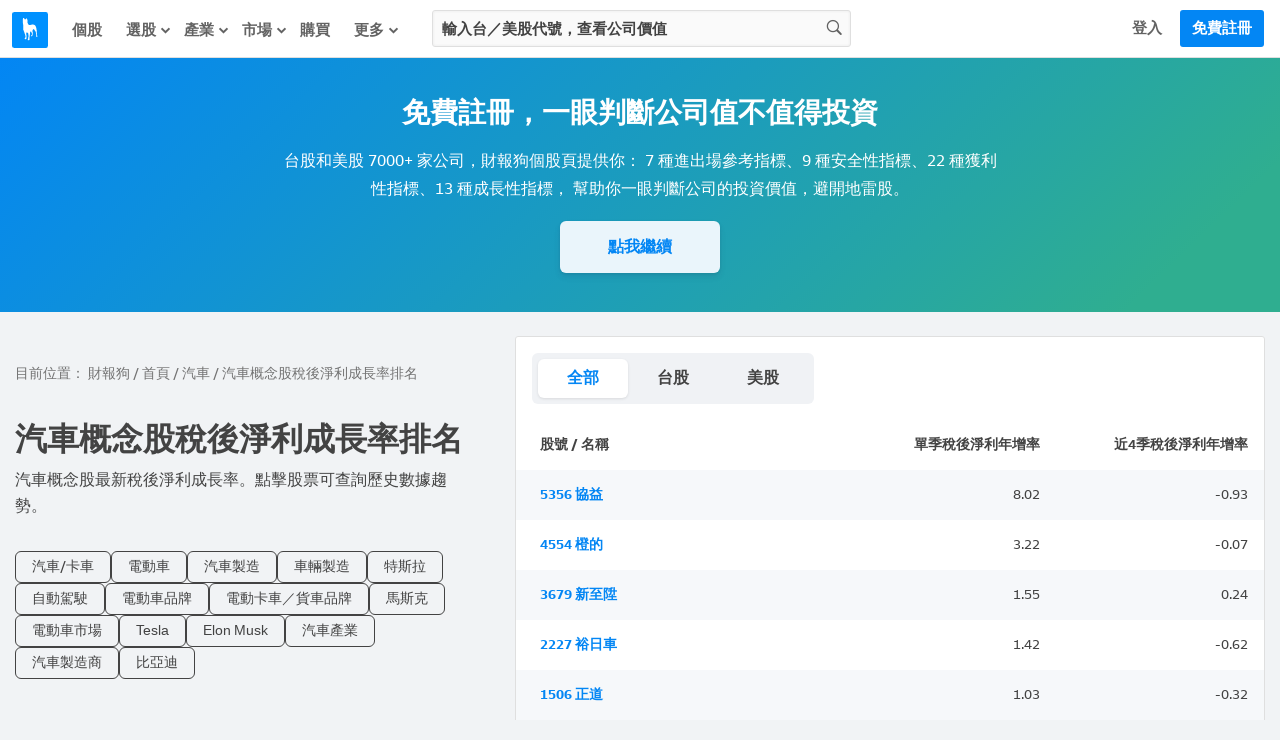

--- FILE ---
content_type: text/html; charset=utf-8
request_url: https://statementdog.com/tags/259/net-income-growth-rate
body_size: 22211
content:
<!DOCTYPE html>
<html lang="zh-Hant">
<head>
  
  	<link rel="stylesheet" href="https://cdn.statementdog.com/vite/assets/common_legacy-Bspy9WVf.css" />
	<link rel="stylesheet" href="https://cdn.statementdog.com/vite/assets/tags_show-DRj3YSTG.css" />
  <link rel="stylesheet" href="https://cdn.statementdog.com/vite/assets/footer-Bc9eoKMK.css" />

  <meta name="csrf-param" content="authenticity_token" />
<meta name="csrf-token" content="8lZJRJ2j0VWp-6zSg4fjge5S1ABkVN8sYqkWcXrlnoVkEergku7F8zaVwPPE8bpf8lLZe9o2pggynybqAkh5Xg" />
  <meta http-equiv="content-type" content="text/html;charset=utf-8" />
<meta http-equiv="X-UA-Compatible" content="IE=EDGE" />
<title>汽車概念股稅後淨利成長率排名</title>
<meta name="description" content="最新汽車概念股稅後淨利成長率數據排名" />
<meta name="distribution" content="Taiwan"/>
<meta name="viewport" content="width=device-width, initial-scale=1.0, viewport-fit=cover">
<meta property="fb:app_id" content="426285427469798" />
<meta property="og:url" content="https://statementdog.com/tags/259/net-income-growth-rate" />
<meta property="og:title" content="汽車概念股稅後淨利成長率排名" />
<meta property="og:description" content="最新汽車概念股稅後淨利成長率數據排名" />
<meta property="og:type" content="website" />
<meta property="og:image" content="https://statementdog.com/img/statementdog_default_og_image.jpeg" />
<meta property="og:site_name" content="財報狗" />
	<link rel="canonical" href="https://statementdog.com/tags/259/net-income-growth-rate" />


  <!-- Google Tag Manager -->
<script>(function(w,d,s,l,i){w[l]=w[l]||[];w[l].push({'gtm.start':
new Date().getTime(),event:'gtm.js'});var f=d.getElementsByTagName(s)[0],
j=d.createElement(s),dl=l!='dataLayer'?'&l='+l:'';j.async=true;j.src=
'https://www.googletagmanager.com/gtm.js?id='+i+dl;f.parentNode.insertBefore(j,f);
})(window,document,'script','dataLayer','GTM-PSVNKLQ');</script>
<!-- End Google Tag Manager -->

<script>
(function(window) {
  const firstSignIn = ({ platform, ...params }) => {
    dataLayer.push({
      event: 'first_sign_in',
      platform,
      ...params,
    })
  }

  window.gaEvents = {
    firstSignIn
  }
})(window)
</script>

  <script>
window._statementdog_global_variable_ = {
  currentUser: {"name":null,"roles":[],"avatar_url":"/img/user/default_icon.png","id":null,"email":null,"experiments":{"signed_in_mobile_indicator_page_indicator_quick_links_for_new_user":"未設定","signed_in_mobile_indicator_page_indicator_quick_links_for_old_user":"未設定","20250313_new_mobile_navi_v5_signed_in_for_new_user":"未設定","20250903_signed_in_analysis_page_ai_assistant":"未設定"},"confirmed_guidance_list":[],"uninspected_notifications_count":null,"is_signed_in":false,"permissions":{"can_view_us_stock_vip_indicators":null,"can_view_tw_stock_vip_indicators":null,"can_view_tw_stock_product_and_sales":null,"can_use_custom_screener_for_us_stocks":null,"can_view_unlimited_data_in_industry_page":null,"query_all_stocks_daily_count":null,"view_all_stocks_indicators_daily_count":null,"query_us_stocks_daily_count":null,"view_us_stocks_indicators_daily_count":null,"query_all_stocks_daily_limit":15,"query_us_stocks_daily_limit":4,"view_all_stocks_indicators_daily_limit":40,"view_us_stocks_indicators_daily_limit":15}},
  page: {
    controllerName: "tags",
    controllerActionName: "indicator_page",
    ad: "",
  },
  trackingEventTypes: {
    viewedStockChipData: "Viewd stock chip data",
    clickedAnalysisMenuOptions: "Clicked analysis menu options",
    clickedTrackingBtnInAnalysis: "Clicked tracking btn in analysis",
    clickFeed: "click feed",
  },
  amplitudeUserProperties: {

  },
  sentryDisable: false,
  AIAssistantDefaultQuestions: ["下一步看什麼？", "下一步該看什麼資訊？", "主要客戶是誰", "今天大盤如何？", "今天榜單如何？", "今日焦點在哪？", "今明兩年預估 EPS？", "介紹這個題材", "健診指標有變化嗎？", "公司主要做什麼", "公司後續展望", "公司整體體質如何？", "和同業相比是高是低？", "哪些供應鏈受惠？", "哪些值得注意？", "哪些公司受惠？", "哪些族群最強？", "哪些特別要留意？", "哪些產業最強？", "哪些跌最明顯？", "報告重點在哪？", "市場在看哪些題材", "幫我分析這個數據", "幫我解讀這個數據", "年增月增特別之處？", "影響哪些公司？", "排行榜怎麼解讀？", "整體動向如何？", "新聞重點在哪？", "最新損益有什麼變化？", "最近為何被討論？", "最近趨勢怎麼看？", "有哪些變化？", "未來兩年預估 EPS", "未來損益表現如何？", "本益比多少算偏低？", "歷史 EPS 變化關鍵？", "歷史毛利率變化關鍵？", "營收後續可能怎麼走？", "產品營收佔比", "產業前景概況", "產業現況如何？", "目前價位的風險在哪？", "目前在歷史區間高點？", "目前本益比是高是低？", "競爭對手與優劣勢", "背景是什麼？", "近期 EPS 變動原因？", "近期有什麼變化？", "近期毛利率變動原因？", "近期營收動能是什麼？", "近期營收變化主因？", "追蹤股有何變化？", "追蹤股總覽", "長期持有要注意什麼？", "長短期營收近期變化？", "題材趨勢和成長性？", "題材重點在哪？"]
}
</script>

  <script src="https://cdn.statementdog.com/vite/assets/amplitude_analytics-CgtStKWZ.js" crossorigin="anonymous" type="module" defer="defer"></script><link rel="modulepreload" href="https://cdn.statementdog.com/vite/assets/exports-BhEzlOD-.js" as="script" crossorigin="anonymous" defer="defer">

<script type="text/javascript">
// 初始化事件佇列 - 在 Vite JavaScript 載入前保存事件
window.amplitudeEventQueue = []

// 暫時的事件方法 - 所有呼叫的事件都會加入佇列，待 vite js 載入後會被真正的實作覆蓋
window.amplitudeEvents = new Proxy({}, {
  get: function(target, prop) {
    if (typeof prop === 'string') {
      return function(eventProperties, eventCallback) {
        window.amplitudeEventQueue.push([prop, eventProperties, eventCallback])
      }
    }
    return target[prop]
  }
})

window._amplitude_init_data = function () {
  const userProperties = (() => {
    const currentUser = window._statementdog_global_variable_.currentUser
    const amplitudeUserProperties = window._statementdog_global_variable_.amplitudeUserProperties
    const controllerName = window._statementdog_global_variable_.page.controllerName
    const isSignedIn = currentUser?.is_signed_in || false

    // 登入狀態檢查：未登入用戶不設定用戶屬性
    // 實際事件發送的登入檢查在 AmplitudeManager 中處理
    if (!isSignedIn) {
      return {}
    }

    const userProperties = {
      roles: currentUser.roles,
      email: amplitudeUserProperties.userEmail,
      user_id: currentUser.id,
      "User account created at": amplitudeUserProperties.userCreatedAt,
      "User account confirmed at": amplitudeUserProperties.userConfirmedAt,
      "訂閱過財報狗商品的期數": amplitudeUserProperties.userSubscriptionsPeriods,
    }

    Object.entries(currentUser.experiments).forEach(([key, value]) => {
      userProperties[key] = value
    })

    if (amplitudeUserProperties.week0visitDays) {
      userProperties["week 0 造訪天數"] = amplitudeUserProperties.week0visitDays
    }
    if (amplitudeUserProperties.week1visitDays) {
      userProperties["week 1 造訪天數"] = amplitudeUserProperties.week1visitDays
    }

    return userProperties
  })();

  const pageViewedEvent = {
    pageEventProperties: {
      "Signed in?": window._statementdog_global_variable_.currentUser.is_signed_in || false,
      "Controller name": window._statementdog_global_variable_.page.controllerName,
      "Controller action name": window._statementdog_global_variable_.page.controllerActionName,
      "Path": window.location.pathname,
      "ad": window._statementdog_global_variable_.page.ad,
    },
    userProperties: userProperties,
  }

  return {
    apiKey: "0ab77a441fbc226251ef1a272380fcd7",
    deviceId: "eae670a4-93ca-4b4f-9d95-6546eeed741e",
    userId: null,
    userProperties: userProperties,
    pageViewedEvent: pageViewedEvent,
  }
}()
</script>


<!-- Meta Pixel Code -->
<script>
!function(f,b,e,v,n,t,s)
{if(f.fbq)return;n=f.fbq=function(){n.callMethod?
n.callMethod.apply(n,arguments):n.queue.push(arguments)};
if(!f._fbq)f._fbq=n;n.push=n;n.loaded=!0;n.version='2.0';
n.queue=[];t=b.createElement(e);t.async=!0;
t.src=v;s=b.getElementsByTagName(e)[0];
s.parentNode.insertBefore(t,s)}(window, document,'script',
'https://connect.facebook.net/en_US/fbevents.js');
fbq('init', '1265443774131605', {
  em: '',
  fbp: '',
  fbc: ''
});
</script>
<noscript><img height="1" width="1" style="display:none"
src="https://www.facebook.com/tr?id=1265443774131605&ev=PageView&noscript=1"
/></noscript>
<!-- End Meta Pixel Code -->

<script>
window.sendMetaPixelEvent = ({eventType, eventName, eventProperties}) => {
  fbq(eventType, eventName, eventProperties)
}

(function(window) {
  const pageView = () => {
    window.sendMetaPixelEvent({
      eventType: 'track',
      eventName: 'PageView',
      eventProperties: {
        controllerName: window._statementdog_global_variable_.page.controllerName,
        controllerActionName: window._statementdog_global_variable_.page.controllerActionName,
        path: window.location.pathname,
        queryString: window.location.search,
        isMobile: false,
        isSignedIn: false
      },
    })
  }

  const pageViewUsStock = () => {
    window.sendMetaPixelEvent({
      eventType: 'trackCustom',
      eventName: 'PageViewUsStock',
      eventProperties: {
        ticker: window.location.pathname.split('/')[2],
        path: window.location.pathname,
        queryString: window.location.search,
        isMobile: false,
        isSignedIn: false
      },
    })
  }

  const initiateCheckout = () => {
    window.sendMetaPixelEvent({
      eventType: 'track',
      eventName: 'InitiateCheckout',
    })
  }

  const addPaymentInfo = () => {
    window.sendMetaPixelEvent({
      eventType: 'track',
      eventName: 'AddPaymentInfo',
    })
  }

  const purchase = ({ price, planName }) => {
    window.sendMetaPixelEvent({
      eventType: 'track',
      eventName: 'Purchase',
      eventProperties: {
        currency: 'TWD',
        value: price,
        content_name: planName
      },
    })
  }


  window.metaPixelEvents = {
    pageView,
    pageViewUsStock,
    initiateCheckout,
    addPaymentInfo,
    purchase,
  }
})(window)

window.metaPixelEvents.pageView()
</script>




  <script src="https://cdn.statementdog.com/vite/assets/impression_observer-DeYZT7LK.js" crossorigin="anonymous" type="module" async="async"></script>
  <script>
    window.observeListItemImpression = (payload) => { window.observeListItemImpression = payload }
  </script>


  <link rel="stylesheet" href="https://cdn.statementdog.com/vite/assets/fonts-BKIjcD8_.css" />

  <link rel="icon" type="image/x-icon" href="https://cdn.statementdog.com/assets/favicon-ad060b384520a89a5f85ff4da8c3fe30c16a198e2f6bf17d38930442374c9225.ico" />
  
</head>

<svg class="global-svg-icons-defs" version="1.1" xmlns="http://www.w3.org/2000/svg" xmlns:xlink="http://www.w3.org/1999/xlink" width="0" height="0" viewBox="0 0 0 0" style="position: absolute; top: 0; left: 0; width: 0 !important; height: 0 !important;">
  <defs>
    <symbol id="svg-icon-statementdog-logo" viewBox="0 0 48 48" fill="none">
      <path d="M48 0H0V48H48V0Z" fill="#0091FF"/>
      <path d="M18.9455 9.58797C18.9475 9.51086 18.9757 9.43671 19.0255 9.3778C19.0753 9.3189 19.1437 9.27876 19.2194 9.26404C19.2951 9.24931 19.3736 9.26088 19.4419 9.29683C19.5101 9.33278 19.5641 9.39096 19.5947 9.46174C20.1378 10.7401 21.1637 11.8081 20.7229 13.5133C20.3742 14.8639 21.0014 16.2745 21.6185 17.5008C22.1135 18.4826 23.5361 18.7932 24.7444 18.4526C25.1271 18.3444 25.4958 18.1841 25.8825 18.0879C29.357 17.2163 31.5351 18.6049 32.3467 22.2958C32.7771 24.305 33.0034 26.3526 33.0219 28.4073C33.0724 30.166 33.3698 31.909 33.9056 33.585C34.0118 33.9296 34.2683 34.2703 33.9537 34.6049C33.6651 34.9074 33.2924 34.8533 32.9257 34.7351C32.727 34.6894 32.5532 34.5697 32.4396 34.4003C32.3261 34.2309 32.2814 34.0246 32.3146 33.8234C32.4669 32.4208 32.2124 31.0442 32.0441 29.6576C31.7896 27.5677 30.5012 26.0108 29.4232 24.3557C29.0465 23.7766 28.4534 24.0411 28.0927 24.538C27.2651 25.6842 26.8904 26.9425 27.5497 28.281C27.725 28.6183 27.8288 28.9882 27.8547 29.3674C27.8805 29.7467 27.8279 30.1272 27.6999 30.4852C27.4996 31.1163 27.4114 31.7816 27.2751 32.4328C27.1609 32.9818 26.9245 33.4627 26.3494 33.6351C25.9767 33.7393 25.4858 33.8755 25.2654 33.4347C25.045 32.9939 25.5279 32.8456 25.8104 32.6472C26.5999 32.0942 26.8724 30.7717 26.4115 29.4693C26.2219 28.9719 25.9976 28.4885 25.7403 28.0225C25.58 27.718 25.4858 27.2591 24.9949 27.3733C24.7613 27.4211 24.5506 27.5457 24.3962 27.7273C24.2418 27.9089 24.1528 28.137 24.1433 28.3752C24.0097 29.6643 23.8761 30.9534 23.7425 32.2425C23.5421 34.2923 23.1414 36.3241 23.2356 38.398C23.2536 38.8208 23.1614 39.2095 22.6545 39.3077C22.1475 39.4059 21.5785 39.5822 21.1276 39.1835C20.7609 38.8609 20.9553 38.4461 21.1036 38.0714C22.1736 35.3823 22.1275 32.6131 21.6626 29.8219C21.5504 29.1386 19.7691 28.3692 19.2581 28.7719C18.9255 29.0284 19.0577 29.4492 19.0577 29.8039C19.1038 31.8958 19.4384 33.9757 19.2962 36.0756C19.204 37.4302 18.4706 38.0473 17.2924 37.7027C16.8075 37.5604 16.551 37.2458 16.9257 36.8351C18.7792 34.7932 17.7633 32.6432 17.1562 30.5433C16.6804 28.853 16.0659 27.205 15.3187 25.616C14.5974 24.1112 14.8919 22.398 15.0582 20.807C15.248 19.2183 15.0222 17.6076 14.403 16.1322C14.0584 15.3187 13.8199 14.5132 14.0183 13.6155C14.0536 13.3535 14.0359 13.0871 13.9662 12.8321C13.6776 11.4294 14.421 9.55992 15.5872 8.73437C15.9579 8.47188 16.1302 8.61214 16.2124 8.98685C16.2405 9.15089 16.2506 9.31753 16.2425 9.48378C16.2264 10.1951 16.3867 10.7281 17.2664 10.7421C18.11 10.7582 18.9255 10.8163 18.9335 9.61402L18.9455 9.58797Z" fill="white"/>
    </symbol>
    <symbol id="svg-icon-apple-podcast-color" viewBox="0 0 24 24" fill="none">
      <defs>
        <linearGradient id="paint0_linear" x1="12.601" y1=".006" x2="12.601" y2="25.166" gradientUnits="userSpaceOnUse">
          <stop stop-color="#F452FF"/>
          <stop offset="1" stop-color="#832BC1"/>
        </linearGradient>
      </defs>
      <path fill-rule="evenodd" clip-rule="evenodd" d="M24.68 21.816a5.311 5.311 0 0 1-1.61 2.11 5.073 5.073 0 0 1-1.77.92c-.98.245-1.99.352-3 .32H6.94c-1.01.033-2.019-.075-3-.32a5.222 5.222 0 0 1-1.78-.92 5.41 5.41 0 0 1-1.66-2.11 9.9 9.9 0 0 1-.49-3.57V6.926a9.9 9.9 0 0 1 .49-3.57 5.41 5.41 0 0 1 1.62-2.11A5.22 5.22 0 0 1 3.9.326a10.88 10.88 0 0 1 3-.32h11.36a10.93 10.93 0 0 1 3 .32 5.07 5.07 0 0 1 1.77.92 5.311 5.311 0 0 1 1.61 2.11c.384 1.15.553 2.36.5 3.57v11.32a9.932 9.932 0 0 1-.46 3.57z" fill="url(#paint0_linear)"/><path d="M14.42 14.466a2.49 2.49 0 0 0-1.82-.65 2.49 2.49 0 0 0-1.82.65 1.14 1.14 0 0 0-.34.73 9.559 9.559 0 0 0 0 1.9c.07.77.19 1.8.36 2.85.066.482.163.96.29 1.43a1.43 1.43 0 0 0 1.47.88 1.43 1.43 0 0 0 1.47-.88c.128-.47.225-.948.29-1.43.17-1.05.29-2.08.36-2.85a9.559 9.559 0 0 0 0-1.9 1.19 1.19 0 0 0-.26-.73zm-3.92-3.55a2.06 2.06 0 1 0 4.12 0 2.06 2.06 0 0 0-4.12 0zm2-8.12a8.85 8.85 0 0 0-2.91 17.2.12.12 0 0 0 .16-.13c0-.31-.09-.61-.13-.91a.28.28 0 0 0-.18-.24 7.72 7.72 0 1 1 6.16 0 .32.32 0 0 0-.18.24c0 .3-.08.6-.13.91a.12.12 0 0 0 .044.11.12.12 0 0 0 .117.02 8.85 8.85 0 0 0-3-17.2h.05zm-.16 4.06a4.79 4.79 0 0 1 3.47 8.28.359.359 0 0 0-.12.29c.02.333.02.667 0 1a.12.12 0 0 0 .18.11 5.93 5.93 0 1 0-6.67 0 .12.12 0 0 0 .123-.002.12.12 0 0 0 .058-.108 8.567 8.567 0 0 1 0-1 .39.39 0 0 0-.11-.29 4.73 4.73 0 0 1-1.52-3.62 4.8 4.8 0 0 1 4.67-4.66h-.08z" fill="#fff"/>
    </symbol>
    <symbol id="svg-icon-spotify-color" viewBox="0 0 24 24">
      <path d="M12 24C18.6274 24 24 18.6274 24 12C24 5.37258 18.6274 0 12 0C5.37258 0 0 5.37258 0 12C0 18.6274 5.37258 24 12 24Z" fill="#12C64B"/>
      <path d="M16.3349 16.4359C16.2398 16.5984 16.0842 16.7164 15.9022 16.7642C15.7202 16.8121 15.5266 16.7857 15.364 16.6909C13.4972 15.6 11.3413 15.4255 9.86036 15.4636C8.8984 15.4883 7.94174 15.6144 7.00628 15.84C6.83212 15.8708 6.65272 15.8356 6.50317 15.7412C6.35362 15.6467 6.24466 15.4999 6.1976 15.3294C6.15055 15.1589 6.16878 14.977 6.24873 14.8193C6.32868 14.6615 6.4646 14.5392 6.62991 14.4764C7.6605 14.2202 8.71567 14.0757 9.77718 14.0455C10.7931 14.0079 11.81 14.0816 12.8099 14.265C13.961 14.4734 15.0679 14.8774 16.0826 15.4595C16.1637 15.5067 16.2346 15.5695 16.2912 15.6442C16.3479 15.719 16.3891 15.8043 16.4126 15.8951C16.436 15.9859 16.4413 16.0804 16.4279 16.1733C16.4146 16.2661 16.383 16.3554 16.3349 16.4359Z" fill="white"/>
      <path d="M17.655 13.6936C17.581 13.8207 17.4749 13.9262 17.3473 13.9994C17.2198 14.0726 17.0752 14.1111 16.9282 14.1109C16.7789 14.1111 16.6324 14.0711 16.5041 13.995C14.2936 12.7036 11.7409 12.495 9.98589 12.5495C8.84649 12.5783 7.71334 12.7278 6.60544 12.9954C6.39351 13.0453 6.17049 13.0111 5.98325 12.9C5.79602 12.7889 5.65915 12.6095 5.60141 12.3996C5.54368 12.1896 5.56957 11.9655 5.67365 11.7743C5.77773 11.583 5.95189 11.4396 6.15953 11.3741C7.38043 11.0719 8.63043 10.9028 9.88771 10.8695C11.0914 10.8232 12.2965 10.9106 13.4809 11.13C14.8432 11.377 16.1531 11.8557 17.3536 12.5454C17.5454 12.6581 17.6848 12.8422 17.7413 13.0573C17.7978 13.2725 17.7668 13.5013 17.655 13.6936Z" fill="white"/>
      <path d="M19.3635 10.6896C19.2953 10.8067 19.2046 10.9092 19.0967 10.9912C18.9888 11.0732 18.8657 11.1331 18.7346 11.1675C18.6035 11.2018 18.4668 11.2099 18.3326 11.1913C18.1983 11.1727 18.069 11.1278 17.9521 11.0591C12.6967 7.98818 5.87988 9.8141 5.81579 9.83182C5.68331 9.87379 5.54373 9.88857 5.4054 9.87528C5.26707 9.862 5.13285 9.82092 5.01078 9.75452C4.88871 9.68811 4.78131 9.59774 4.69501 9.48883C4.6087 9.37991 4.54528 9.25469 4.50854 9.12067C4.4718 8.98666 4.46249 8.8466 4.48118 8.7089C4.49987 8.5712 4.54617 8.43869 4.61731 8.31931C4.68844 8.19994 4.78295 8.09615 4.89516 8.01418C5.00737 7.93221 5.13498 7.87374 5.27033 7.84227C6.76429 7.47406 8.29357 7.26787 9.8317 7.22727C11.3076 7.17227 12.785 7.27927 14.2376 7.54636C15.9081 7.84673 17.5149 8.4306 18.9885 9.27273C19.1066 9.34075 19.21 9.43146 19.2928 9.53964C19.3756 9.64783 19.4362 9.77133 19.4711 9.90304C19.5059 10.0348 19.5144 10.1721 19.4959 10.3071C19.4775 10.442 19.4325 10.572 19.3635 10.6896Z" fill="white"/>
    </symbol>
    <symbol id="svg-icon-more-horiz" viewBox="0 0 24 24">
      <path d="M6 10c-1.1 0-2 .9-2 2s.9 2 2 2 2-.9 2-2-.9-2-2-2zm12 0c-1.1 0-2 .9-2 2s.9 2 2 2 2-.9 2-2-.9-2-2-2zm-6 0c-1.1 0-2 .9-2 2s.9 2 2 2 2-.9 2-2-.9-2-2-2z"/>
    </symbol>
    <symbol id="svg-icon-fake-chart-paywall-background" fill="none" viewBox="0 0 911 259">
      <path stroke="#A0A0A0" stroke-width="2.5" d="M1 49.21l12.078 29.558L26.427 91.8l12.395-7.946 12.713 9.218 12.078 17.48 13.031 13.985L89.04 157.59l12.714-6.356 13.031 13.984 25.109-17.48 12.395 2.542 12.713 9.853 12.078 2.225 13.031 6.674 12.396 49.582 13.349 5.403 25.108-11.759 12.396 11.759h12.713l12.078-25.744 13.031-5.721 13.031 4.768 12.078-15.574h13.348l38.458-27.652 11.76-9.217 12.713 15.256 24.791-2.543 13.667-12.713 12.713-3.178 11.76-6.675 25.427 14.939 12.713-2.225 14.62 6.992 9.535 2.543h13.349l12.078 3.814h13.031l13.031-13.985 13.031-1.907 12.713 1.907 15.892-5.721 9.217-4.45 12.078-21.93 13.031-13.031 12.395 9.217 12.396-2.543 12.395 2.543 13.031 12.078 13.985-13.667 10.806-14.62 13.349-4.132 12.078-11.124 12.713 4.45 14.303 25.426 11.441 15.574 12.396 25.426 12.395 35.28 16.21-16.21 9.217-11.442 12.713-7.628 12.396 9.217 12.713 16.845 13.349-10.806 11.76-18.752 12.713-4.45"/>
      <path stroke="#E0E0E0" stroke-width="2" d="M1 97.838l12.396 20.341 12.713 8.264 13.349-5.721 12.395 6.357 14.62 13.349 10.171 6.674 13.031 22.566 12.396-4.767 12.395 9.535 25.427-11.442 12.077 1.271 13.349 6.675 9.217.953 15.892 5.085 12.713 32.419 12.396 3.496 25.426-7.628 12.714 7.946h12.395l12.713-17.481 12.714-6.992 13.031 6.992 12.077-10.488h14.303l31.783-15.892 17.163-8.263 12.395 9.853 25.745-1.59 12.395-8.263 10.489-1.907 14.62-5.403 25.109 10.488 13.349-1.589 13.349 4.132 10.488 1.907h14.303l12.077 2.542h12.713l12.078-8.581 13.031-1.271 13.349 1.271 24.791-6.675 13.031-15.256 11.76-7.627 12.713 5.403 13.031-1.59 12.078 1.59 13.349 8.581 12.395-8.581 12.714-10.807 13.349-2.542 11.442-7.31 12.395 3.496 12.396 14.302 14.302 13.985 11.76 15.256 12.077 23.201 14.938-10.17 10.807-8.582 13.031-4.449 12.395 6.356 11.76 11.124 13.349-6.992 12.078-12.713L910 159.18"/>
      <path stroke="#666" stroke-width="2.5" d="M1 1l13.031 41.318 12.396 17.163L38.822 48.04l13.031 13.35 12.713 25.108 13.667 18.752 11.442 44.496 12.713-9.217 12.714 19.07 25.108-23.519 13.032 4.449 12.713 12.396 12.077 2.86 12.714 9.217 12.077 68.016 13.349 7.946 12.714-10.17 11.759-6.993 12.714 17.163h12.713l12.713-34.961 12.714-8.582 12.395 7.31 12.713-22.248 13.349.954 38.458-39.094 11.124-12.077 13.031 20.977 25.745-3.814 12.077-17.163 13.031-5.086 11.76-8.899 11.76 8.899 12.713 11.442 14.303-2.542 12.713 8.263 11.124 4.768h13.349l11.76 5.085 13.667-.953 13.031-18.117 12.077-2.225 13.031 2.225 12.714-5.721 12.395-8.263 13.031-31.466 11.76-15.891 13.031 12.077 12.714-3.814 12.395 4.768 12.713 15.256 13.667-18.117 11.124-20.023 13.985-6.675 11.76-14.938 12.395 6.675 13.349 32.1 12.713 25.109 12.714 33.691 12.077 48.31 15.892-21.612 8.899-15.574 12.713-11.124 13.667 13.031 12.078 22.884 12.395-13.667 12.078-26.062L910 129.086"/>
      <path fill="#0F8BE9" d="M750.5 27c10.77 0 19.5 8.73 19.5 19.5S761.27 66 750.5 66 731 57.27 731 46.5 739.73 27 750.5 27zm0 7c-6.904 0-12.5 5.596-12.5 12.5S743.596 59 750.5 59 763 53.404 763 46.5 757.404 34 750.5 34zM206.5 220c10.77 0 19.5 8.73 19.5 19.5s-8.73 19.5-19.5 19.5-19.5-8.73-19.5-19.5 8.73-19.5 19.5-19.5zm0 7c-6.904 0-12.5 5.596-12.5 12.5s5.596 12.5 12.5 12.5 12.5-5.596 12.5-12.5-5.596-12.5-12.5-12.5z"/>
    </symbol>
    <symbol id="svg-icon-guidance-dialog-background" viewBox="0 0 298 234">
      <g clip-path="url(#d)">
      <circle cx="157" cy="117" r="117" fill="url(#a)"/>
      <g clip-path="url(#c)">
      <path d="m53.041 15.453c-0.3469 0.1125-0.5469 0.3125-0.6438 0.6391-0.0547 0.1828-0.064 0.6078-0.064 2.8265 0 2.9391-0.0032 2.9016 0.2968 3.2016 0.4016 0.4 1.3391 0.4 1.7407 0 0.3-0.3 0.2968-0.2625 0.2968-3.2016 0-2.8437-0.0046-2.8937-0.2359-3.1687-0.1937-0.2297-0.4016-0.3063-0.8687-0.3188-0.1743-0.0098-0.3491-0.0025-0.5219 0.0219zm-7.7391 3.0875c-0.2469 0.1125-0.6109 0.4688-0.7375 0.7219-0.0651 0.1264-0.1006 0.2659-0.1039 0.408-0.0032 0.1421 0.0259 0.2831 0.0852 0.4123 0.1156 0.2578 3.7468 3.9016 4.0328 4.0469 0.4062 0.2083 0.8193 0.1073 1.239-0.3031 0.4125-0.4032 0.5219-0.8407 0.3125-1.2485-0.1453-0.2859-3.789-3.9172-4.0468-4.0328-0.1233-0.0532-0.256-0.081-0.3902-0.0818s-0.2672 0.0254-0.3911 0.0771zm15.781 0.025c-0.1922 0.0891-0.5203 0.3969-2.086 1.9672-1.439 1.4422-1.8781 1.9078-1.9484 2.0609-0.0581 0.1271-0.0881 0.2652-0.0878 0.4049s0.0307 0.2777 0.0894 0.4045c0.1093 0.2344 0.4687 0.6031 0.7109 0.7297 0.2453 0.1281 0.6094 0.1266 0.8641-0.0031 0.2609-0.1344 3.8703-3.7438 4.0046-4.0047 0.0638-0.1344 0.0973-0.2812 0.0981-0.43 8e-4 -0.1487-0.031-0.2959-0.0934-0.4309-0.1729-0.2892-0.4172-0.5292-0.7093-0.6969-0.1294-0.0697-0.274-0.1064-0.4209-0.1066-0.147-3e-4 -0.2917 0.0358-0.4213 0.105zm-18.991 7.8281c-0.4604 0.1448-0.6901 0.5131-0.689 1.1047 0.0015 0.6047 0.2265 0.9672 0.6875 1.1047 0.1844 0.0547 0.5953 0.0641 2.8281 0.0641 2.3266 0 2.6375-0.0078 2.8281-0.0703 0.1402-0.0458 0.2675-0.124 0.3718-0.2283 0.1042-0.1042 0.1824-0.2316 0.2282-0.3717 0.1344-0.4141 0.0672-1.0016-0.1468-1.2922-0.0854-0.0938-0.1864-0.1721-0.2985-0.2313l-0.214-0.1187-2.7079-0.0094c-2.1796-0.0062-2.7437 0.0031-2.8875 0.0484zm17.259-0.0218c-0.2112 0.0584-0.4021 0.1741-0.5515 0.3343-0.2141 0.2891-0.2813 0.8766-0.1469 1.2907 0.0906 0.2812 0.3187 0.5093 0.6 0.6 0.1906 0.0625 0.5015 0.0703 2.8281 0.0703 2.2328 0 2.6438-0.0094 2.8281-0.0641 0.461-0.1375 0.686-0.5 0.6875-1.1047 0-0.6015-0.2297-0.9625-0.7062-1.1062-0.161-0.0485-0.6656-0.0578-2.8031-0.0547-1.4344 0.0031-2.6657 0.0187-2.736 0.0344zm-10.769 4.6937c-0.1922 0.0891-0.5203 0.3969-2.086 1.9672-1.439 1.4422-1.8781 1.9078-1.9484 2.0609-0.0581 0.1271-0.0881 0.2652-0.0878 0.4049s0.0307 0.2777 0.0894 0.4045c0.1093 0.2344 0.4687 0.6031 0.7109 0.7297 0.2453 0.1281 0.6094 0.1266 0.8641-0.0031 0.2609-0.1344 3.8703-3.7438 4.0046-4.0047 0.0638-0.1344 0.0973-0.2812 0.0981-0.43 8e-4 -0.1487-0.031-0.2959-0.0934-0.4309-0.1729-0.2892-0.4172-0.5292-0.7093-0.6969-0.1294-0.0697-0.274-0.1064-0.4209-0.1066-0.147-3e-4 -0.2917 0.0358-0.4213 0.105zm9.2187-0.025c-0.2469 0.1125-0.6109 0.4688-0.7375 0.7219-0.0651 0.1264-0.1006 0.2659-0.1039 0.408-0.0032 0.1421 0.0259 0.2831 0.0852 0.4123 0.1156 0.2578 3.7468 3.9016 4.0328 4.0469 0.4062 0.2083 0.8193 0.1073 1.239-0.3031 0.4125-0.4032 0.5219-0.8407 0.3125-1.2485-0.1453-0.2859-3.789-3.9172-4.0468-4.0328-0.1233-0.0532-0.256-0.081-0.3902-0.0818s-0.2672 0.0254-0.3911 0.0771zm-4.7 1.5797c-0.211 0.0596-0.4017 0.1758-0.5515 0.3359-0.2157 0.2907-0.2172 0.311-0.2172 3.1204 0 2.2375 0.0093 2.6484 0.064 2.8328 0.1354 0.4583 0.5032 0.687 1.1032 0.6859 0.6 0.0021 0.9677-0.2266 1.1031-0.6859 0.0969-0.3313 0.0953-5.3547-0.0031-5.6438-0.0305-0.1164-0.086-0.2249-0.1626-0.3177-0.0767-0.0928-0.1726-0.1678-0.2812-0.2198-0.1719-0.0937-0.2719-0.1172-0.5672-0.1281-0.1627-0.0102-0.3261-0.0034-0.4875 0.0203z" clip-rule="evenodd" fill="#0386F4" fill-rule="evenodd"/>
      </g>
      <g clip-path="url(#b)">
      <path d="m287.11 75.381c-0.291 0.0945-0.459 0.2625-0.541 0.5368-0.046 0.1536-0.053 0.5106-0.053 2.3744 0 2.4688-3e-3 2.4373 0.249 2.6893 0.337 0.336 1.125 0.336 1.462 0 0.252-0.252 0.249-0.2205 0.249-2.6893 0-2.3888-3e-3 -2.4308-0.198-2.6618-0.162-0.1929-0.337-0.2573-0.729-0.2678-0.147-0.0082-0.294-0.0021-0.439 0.0184zm-6.501 2.5935c-0.207 0.0945-0.513 0.3938-0.619 0.6064-0.055 0.1061-0.085 0.2233-0.087 0.3427-3e-3 0.1194 0.021 0.2378 0.071 0.3464 0.097 0.2165 3.147 3.2773 3.388 3.3993 0.341 0.175 0.688 0.0902 1.04-0.2546 0.347-0.3386 0.439-0.7061 0.263-1.0487-0.122-0.2402-3.183-3.2904-3.399-3.3875-0.104-0.0447-0.215-0.0681-0.328-0.0687-0.113-7e-4 -0.225 0.0213-0.329 0.0647zm13.257 0.021c-0.162 0.0748-0.437 0.3334-1.753 1.6525-1.208 1.2114-1.577 1.6025-1.636 1.7312-0.049 0.1067-0.074 0.2227-0.074 0.34 0 0.1174 0.026 0.2333 0.075 0.3398 0.092 0.1969 0.394 0.5067 0.597 0.613 0.206 0.1076 0.512 0.1063 0.726-0.0027 0.219-0.1128 3.251-3.1447 3.364-3.3639 0.054-0.1129 0.082-0.2362 0.082-0.3612 1e-3 -0.1249-0.026-0.2485-0.078-0.362-0.145-0.2429-0.351-0.4444-0.596-0.5854-0.109-0.0585-0.23-0.0893-0.354-0.0895-0.123-2e-4 -0.245 0.0301-0.353 0.0882zm-15.953 6.5757c-0.386 0.1216-0.579 0.4309-0.578 0.9279 1e-3 0.5079 0.19 0.8124 0.577 0.9279 0.155 0.046 0.5 0.0538 2.376 0.0538 1.954 0 2.215-0.0065 2.375-0.059 0.118-0.0385 0.225-0.1042 0.313-0.1917 0.087-0.0876 0.153-0.1946 0.191-0.3123 0.113-0.3478 0.057-0.8413-0.123-1.0855-0.072-0.0788-0.156-0.1445-0.251-0.1942l-0.179-0.0998-2.275-0.0078c-1.831-0.0053-2.305 0.0026-2.426 0.0407zm14.498-0.0184c-0.177 0.0491-0.337 0.1463-0.463 0.2809-0.18 0.2428-0.236 0.7363-0.123 1.0841 0.076 0.2362 0.267 0.4279 0.504 0.504 0.16 0.0525 0.421 0.059 2.375 0.059 1.876 0 2.221-0.0078 2.376-0.0538 0.387-0.1155 0.576-0.42 0.577-0.9279 0-0.5053-0.193-0.8085-0.593-0.9293-0.135-0.0406-0.559-0.0485-2.354-0.0459-1.205 0.0026-2.24 0.0158-2.299 0.0289zm-9.045 3.9427c-0.162 0.0748-0.437 0.3334-1.753 1.6525-1.208 1.2114-1.577 1.6025-1.636 1.7312-0.049 0.1067-0.074 0.2227-0.074 0.34 0 0.1174 0.026 0.2333 0.075 0.3398 0.092 0.1969 0.394 0.5067 0.597 0.613 0.206 0.1076 0.512 0.1063 0.726-0.0027 0.219-0.1128 3.251-3.1447 3.364-3.3639 0.054-0.1129 0.082-0.2362 0.082-0.3612 1e-3 -0.1249-0.026-0.2485-0.078-0.362-0.145-0.2429-0.351-0.4444-0.596-0.5854-0.109-0.0585-0.23-0.0893-0.354-0.0895-0.123-2e-4 -0.245 0.0301-0.353 0.0882zm7.743-0.021c-0.207 0.0945-0.513 0.3938-0.619 0.6064-0.055 0.1061-0.085 0.2233-0.087 0.3427-3e-3 0.1194 0.021 0.2378 0.071 0.3464 0.097 0.2165 3.147 3.2773 3.388 3.3993 0.341 0.175 0.688 0.0902 1.04-0.2546 0.347-0.3386 0.439-0.7061 0.263-1.0487-0.122-0.2402-3.183-3.2904-3.399-3.3875-0.104-0.0447-0.215-0.0681-0.328-0.0687-0.113-7e-4 -0.225 0.0213-0.329 0.0647zm-3.948 1.327c-0.177 0.05-0.337 0.1476-0.463 0.2822-0.181 0.2441-0.182 0.2611-0.182 2.621 0 1.8795 7e-3 2.2247 0.053 2.3796 0.114 0.385 0.423 0.577 0.927 0.5762 0.504 0.0017 0.813-0.1903 0.927-0.5762 0.081-0.2783 0.08-4.498-3e-3 -4.7408-0.026-0.0978-0.072-0.1889-0.137-0.2668-0.064-0.078-0.145-0.141-0.236-0.1847-0.144-0.0787-0.228-0.0984-0.476-0.1076-0.137-0.0086-0.274-0.0029-0.41 0.0171z" clip-rule="evenodd" fill="#0386F4" fill-rule="evenodd"/>
      </g>
      <path d="m8 39 0.14319 14.999" stroke="#E5F3FF" stroke-linecap="round" stroke-width="4"/>
      <path d="m15 44h-15" stroke="#E5F3FF" stroke-linecap="round" stroke-width="4"/>
      <path d="m242 1 0.143 14.999" stroke="#E5F3FF" stroke-linecap="round" stroke-width="4"/>
      <path d="m248 8h-14" stroke="#E5F3FF" stroke-linecap="round" stroke-width="4"/>
      <path d="m36 69v9" stroke="#E5F3FF" stroke-linecap="round" stroke-width="2"/>
      <path d="m41 72h-9" stroke="#E5F3FF" stroke-linecap="round" stroke-width="2"/>
      <path d="m273 22.001v9" stroke="#E5F3FF" stroke-linecap="round" stroke-width="2"/>
      <path d="m278 25.001h-9" stroke="#E5F3FF" stroke-linecap="round" stroke-width="2"/>
      <path d="m23 96 0.1432 14.999" stroke="#E5F3FF" stroke-linecap="round" stroke-width="4"/>
      <path d="m30 102h-16" stroke="#E5F3FF" stroke-linecap="round" stroke-width="4"/>
      </g>
      <defs>
      <linearGradient id="a" x1="157" x2="157" y2="193" gradientUnits="userSpaceOnUse">
      <stop stop-color="#E5F3FF" offset="0"/>
      <stop stop-color="#fff" offset="1"/>
      </linearGradient>
      <clipPath id="d">
      <rect width="298" height="234" fill="#fff"/>
      </clipPath>
      <clipPath id="c">
      <rect transform="translate(41 15)" width="25" height="25" fill="#fff"/>
      </clipPath>
      <clipPath id="b">
      <rect transform="translate(277 75)" width="21" height="21" fill="#fff"/>
      </clipPath>
      </defs>
    </symbol>
    <symbol id="svg-icon-edit-square" viewBox="0 0 16 16">
      <path d="M15.502 1.94a.5.5 0 0 1 0 .706L14.459 3.69l-2-2L13.502.646a.5.5 0 0 1 .707 0l1.293 1.293zm-1.75 2.456-2-2L4.939 9.21a.5.5 0 0 0-.121.196l-.805 2.414a.25.25 0 0 0 .316.316l2.414-.805a.5.5 0 0 0 .196-.12l6.813-6.814z"/>
      <path fill-rule="evenodd" d="M1 13.5A1.5 1.5 0 0 0 2.5 15h11a1.5 1.5 0 0 0 1.5-1.5v-6a.5.5 0 0 0-1 0v6a.5.5 0 0 1-.5.5h-11a.5.5 0 0 1-.5-.5v-11a.5.5 0 0 1 .5-.5H9a.5.5 0 0 0 0-1H2.5A1.5 1.5 0 0 0 1 2.5z"/>
    </symbol>
    <symbol id="svg-icon-statementdog-assistant-logo" viewBox="0 0 128 128">
      <rect width="74" height="74" x="27" y="27" stroke="#ffffff" stroke-width="6" rx="20" fill="#ffffff"></rect>
      <path class="ai-assistant-fab-icon-text" stroke="#0386f4" stroke-linecap="round" stroke-width="6" fill="none" d="M46 76L58.0844 52.2089C58.1495 52.0807 58.281 52 58.4248 52V52C58.5725 52 58.7069 52.0852 58.77 52.2187L70 76M52 70H63M81 76V52"></path>
    </symbol>
    <symbol id="svg-icon-trend-up" viewBox="0 0 24 24" fill="none">
      <path d="M3 17L9 11L13 15L21 7" stroke="currentColor" stroke-width="2.5" stroke-linecap="butt" stroke-linejoin="miter"/>
      <path d="M15 7H21V13" stroke="currentColor" stroke-width="2.5" stroke-linecap="butt" stroke-linejoin="miter"/>
    </symbol>
  </defs>
</svg>






<body onload="onLoadSetting()">
		
<div
  id="navi-app"
  style="height: 58px; background: #fff; position: relative; z-index: 100;"
  data-desktop-breakpoint="1024"
  data-should-show-search-panel="true"
  data-on-back-url="/tags/259"
  data-native-on-back="false"
></div>

<script src="https://cdn.statementdog.com/vite/assets/navi-BwhjYYUM.js" crossorigin="anonymous" type="module" async="async"></script><link rel="modulepreload" href="https://cdn.statementdog.com/vite/assets/runtime-dom.esm-bundler-FWe-GNoH.js" as="script" crossorigin="anonymous" async="async">
<link rel="modulepreload" href="https://cdn.statementdog.com/vite/assets/pinia-YY4tW-xw.js" as="script" crossorigin="anonymous" async="async">
<link rel="modulepreload" href="https://cdn.statementdog.com/vite/assets/Container-CX6__tPO.js" as="script" crossorigin="anonymous" async="async">
<link rel="modulepreload" href="https://cdn.statementdog.com/vite/assets/on_back_helper-Bq6jN3x2.js" as="script" crossorigin="anonymous" async="async">
<link rel="modulepreload" href="https://cdn.statementdog.com/vite/assets/preload-helper-C9GvpTWy.js" as="script" crossorigin="anonymous" async="async">
<link rel="modulepreload" href="https://cdn.statementdog.com/vite/assets/index-ECM_808i.js" as="script" crossorigin="anonymous" async="async">
<link rel="modulepreload" href="https://cdn.statementdog.com/vite/assets/index-DE7nkgIU.js" as="script" crossorigin="anonymous" async="async">
<link rel="modulepreload" href="https://cdn.statementdog.com/vite/assets/useUserStore-Bwk-RKNR.js" as="script" crossorigin="anonymous" async="async"><link rel="stylesheet" href="https://cdn.statementdog.com/vite/assets/bootstrap_utilities_classnames-tn0RQdqM.css" media="screen" async="async" />


		<script type="application/ld+json">

    [{"@context":"https://schema.org","@type":"WebPage","mainEntity":{"@type":"WebPageElement","isAccessibleForFree":"False","cssSelector":"[data-seo='stock-tags-table']"}},{"@context":"https://schema.org","@id":"https://statementdog.com/#BreadcrumbList","@type":"BreadcrumbList","itemListElement":[{"@type":"ListItem","position":1,"name":"財報狗","item":"https://statementdog.com/"},{"@type":"ListItem","position":2,"name":"汽車","item":"https://statementdog.com/tags/259"},{"@type":"ListItem","position":3,"name":"稅後淨利成長率","item":"https://statementdog.com/tags/259/net-income-growth-rate"}]}]
</script>


			<div class="top-sign-up-banner">
				<div class="sign-up-banner">
	<div class="sign-up-banner-container">
		<div class="sign-up-banner-title">免費註冊，一眼判斷公司值不值得投資</div>
		<div class="sign-up-banner-description">
			台股和美股 7000+ 家公司，財報狗個股頁提供你：
			7 種進出場參考指標、9 種安全性指標、22 種獲利性指標、13 種成長性指標，
			幫助你一眼判斷公司的投資價值，避開地雷股。
		</div>
		<a class="sign-up-banner-action-btn" href="/users/sign_up">點我繼續</a>
	</div>
</div>

			</div>

	<div class="tags-content">
		<header class="tags-heading">
	<div class="tags-heading-breadcrumbs"><span class="pretext">目前位置：</span> <a href="/">財報狗</a> / <a href="/">首頁</a> / <a href="/tags/259">汽車</a> / <span class="current">汽車概念股稅後淨利成長率排名</span></div>

	<h1 class="tags-heading-title">
		汽車概念股稅後淨利成長率排名
	</h1>

		<p class="tags-heading-paragraph">
			汽車概念股最新稅後淨利成長率。點擊股票可查詢歷史數據趨勢。
		</p>

		<section class="tags-heading-tag-section">
			<ul class="tags-heading-tag-list">
					<li class="tags-heading-tag-item">
						<a href="/tags/344">汽車/卡車</a>
					</li>
					<li class="tags-heading-tag-item">
						<a href="/tags/197">電動車</a>
					</li>
					<li class="tags-heading-tag-item">
						<a href="/tags/1172">汽車製造</a>
					</li>
					<li class="tags-heading-tag-item">
						<a href="/tags/810">車輛製造</a>
					</li>
					<li class="tags-heading-tag-item">
						<a href="/tags/1453">特斯拉</a>
					</li>
					<li class="tags-heading-tag-item">
						<a href="/tags/1176">自動駕駛</a>
					</li>
					<li class="tags-heading-tag-item">
						<a href="/tags/1438">電動車品牌</a>
					</li>
					<li class="tags-heading-tag-item">
						<a href="/tags/1174">電動卡車／貨車品牌</a>
					</li>
					<li class="tags-heading-tag-item">
						<a href="/tags/1937">馬斯克</a>
					</li>
					<li class="tags-heading-tag-item">
						<a href="/tags/2369">電動車市場</a>
					</li>
					<li class="tags-heading-tag-item">
						<a href="/tags/1536">Tesla</a>
					</li>
					<li class="tags-heading-tag-item">
						<a href="/tags/1540">Elon Musk</a>
					</li>
					<li class="tags-heading-tag-item">
						<a href="/tags/1543">汽車產業</a>
					</li>
					<li class="tags-heading-tag-item">
						<a href="/tags/1530">汽車製造商</a>
					</li>
					<li class="tags-heading-tag-item">
						<a href="/tags/2935">比亞迪</a>
					</li>
			</ul>
			<div class="tags-heading-tag-list-show-more-button">
				<div class="tags-heading-tag-list-show-more-text">查看更多標籤</div>
			</div>
		</section>
</header>

<script src="https://cdn.statementdog.com/vite/assets/tags_heading-DRWyXubc.js" crossorigin="anonymous" type="module"></script>


		<div class="tags-content-main">
			<section class="stock-tags-section stock-ranking-content">
	<div class="stock-tags-content">
		<div class="stock-list-container">
			<div id="stock-ctrl-list-body">
          <div class="stock-tags-list-ctrl">
	<ul class="stock-tags-list-ctrl-options stock-country-ctrl">
		<li id="display-all-stocks-list" class="stock-tags-list-ctrl-item is-selected">
			<a id="display-all-stocks-link" data-remote="true" href="/tags/259/net-income-growth-rate?country=&amp;currency=twd">全部</a>
		</li>
		<li id="display-tw-stocks-list" class="stock-tags-list-ctrl-item ">
			<a id="display-tw-stocks-link" data-remote="true" href="/tags/259/net-income-growth-rate?country=tw&amp;currency=twd">台股</a>
		</li>
		<li id="display-us-stocks-list" class="stock-tags-list-ctrl-item ">
			<a id="display-us-stocks-link" data-remote="true" href="/tags/259/net-income-growth-rate?country=us&amp;currency=usd">美股</a>
		</li>
	</ul>

</div>

			</div>

			<table id="stock-table" class="stock-list-table" data-seo="stock-table">
				<thead class="stock-list-header">
					<tr class="stock-list-row">
						<td class="stock-list-item ticker-name">
							股號 / 名稱
						</td>
							<td class="stock-list-item indicator">
								單季稅後淨利年增率
							</td>
							<td class="stock-list-item indicator">
								近4季稅後淨利年增率
							</td>
					</tr>
				</thead>

          <tbody id="stock-list-body" class="stock-list-body">
              <tr class="stock-list-row">
	<td class="stock-list-item ticker-name">
		<a class="stock-list-item-link" target="_blank" href="/analysis/5356/net-income-growth-rate">5356 協益</a>
	</td>
		<td class="stock-list-item indicator">
				8.02
		</td>
		<td class="stock-list-item indicator">
				-0.93
		</td>
</tr>
<tr class="stock-list-row">
	<td class="stock-list-item ticker-name">
		<a class="stock-list-item-link" target="_blank" href="/analysis/4554/net-income-growth-rate">4554 橙的</a>
	</td>
		<td class="stock-list-item indicator">
				3.22
		</td>
		<td class="stock-list-item indicator">
				-0.07
		</td>
</tr>
<tr class="stock-list-row">
	<td class="stock-list-item ticker-name">
		<a class="stock-list-item-link" target="_blank" href="/analysis/3679/net-income-growth-rate">3679 新至陞</a>
	</td>
		<td class="stock-list-item indicator">
				1.55
		</td>
		<td class="stock-list-item indicator">
				0.24
		</td>
</tr>
<tr class="stock-list-row">
	<td class="stock-list-item ticker-name">
		<a class="stock-list-item-link" target="_blank" href="/analysis/2227/net-income-growth-rate">2227 裕日車</a>
	</td>
		<td class="stock-list-item indicator">
				1.42
		</td>
		<td class="stock-list-item indicator">
				-0.62
		</td>
</tr>
<tr class="stock-list-row">
	<td class="stock-list-item ticker-name">
		<a class="stock-list-item-link" target="_blank" href="/analysis/1506/net-income-growth-rate">1506 正道</a>
	</td>
		<td class="stock-list-item indicator">
				1.03
		</td>
		<td class="stock-list-item indicator">
				-0.32
		</td>
</tr>
<tr class="stock-list-row">
	<td class="stock-list-item ticker-name">
		<a class="stock-list-item-link" target="_blank" href="/analysis/9951/net-income-growth-rate">9951 皇田</a>
	</td>
		<td class="stock-list-item indicator">
				0.91
		</td>
		<td class="stock-list-item indicator">
				0.08
		</td>
</tr>
<tr class="stock-list-row">
	<td class="stock-list-item ticker-name">
		<a class="stock-list-item-link" target="_blank" href="/analysis/TM/net-income-growth-rate">TM 豐田汽車</a>
	</td>
		<td class="stock-list-item indicator">
				0.87
		</td>
		<td class="stock-list-item indicator">
				0.1
		</td>
</tr>
<tr class="stock-list-row">
	<td class="stock-list-item ticker-name">
		<a class="stock-list-item-link" target="_blank" href="/analysis/3706/net-income-growth-rate">3706 神達</a>
	</td>
		<td class="stock-list-item indicator">
				0.86
		</td>
		<td class="stock-list-item indicator">
				0.87
		</td>
</tr>
<tr class="stock-list-row">
	<td class="stock-list-item ticker-name">
		<a class="stock-list-item-link" target="_blank" href="/analysis/1785/net-income-growth-rate">1785 光洋科</a>
	</td>
		<td class="stock-list-item indicator">
				0.52
		</td>
		<td class="stock-list-item indicator">
				0.06
		</td>
</tr>
<tr class="stock-list-row">
	<td class="stock-list-item ticker-name">
		<a class="stock-list-item-link" target="_blank" href="/analysis/2308/net-income-growth-rate">2308 台達電</a>
	</td>
		<td class="stock-list-item indicator">
				0.48
		</td>
		<td class="stock-list-item indicator">
				0.28
		</td>
</tr>
<tr class="stock-list-row">
	<td class="stock-list-item ticker-name">
		<a class="stock-list-item-link" target="_blank" href="/analysis/2301/net-income-growth-rate">2301 光寶科</a>
	</td>
		<td class="stock-list-item indicator">
				0.37
		</td>
		<td class="stock-list-item indicator">
				0.16
		</td>
</tr>
<tr class="stock-list-row">
	<td class="stock-list-item ticker-name">
		<a class="stock-list-item-link" target="_blank" href="/analysis/4551/net-income-growth-rate">4551 智伸科</a>
	</td>
		<td class="stock-list-item indicator">
				0.34
		</td>
		<td class="stock-list-item indicator">
				0.4
		</td>
</tr>
<tr class="stock-list-row">
	<td class="stock-list-item ticker-name">
		<a class="stock-list-item-link" target="_blank" href="/analysis/3290/net-income-growth-rate">3290 東浦</a>
	</td>
		<td class="stock-list-item indicator">
				0.29
		</td>
		<td class="stock-list-item indicator">
				-0.05
		</td>
</tr>
<tr class="stock-list-row">
	<td class="stock-list-item ticker-name">
		<a class="stock-list-item-link" target="_blank" href="/analysis/3128/net-income-growth-rate">3128 昇銳</a>
	</td>
		<td class="stock-list-item indicator">
				0.25
		</td>
		<td class="stock-list-item indicator">
				0.84
		</td>
</tr>
<tr class="stock-list-row">
	<td class="stock-list-item ticker-name">
		<a class="stock-list-item-link" target="_blank" href="/analysis/2207/net-income-growth-rate">2207 和泰車</a>
	</td>
		<td class="stock-list-item indicator">
				0.25
		</td>
		<td class="stock-list-item indicator">
				-0.11
		</td>
</tr>
<tr class="stock-list-row">
	<td class="stock-list-item ticker-name">
		<a class="stock-list-item-link" target="_blank" href="/analysis/1568/net-income-growth-rate">1568 倉佑</a>
	</td>
		<td class="stock-list-item indicator">
				0.24
		</td>
		<td class="stock-list-item indicator">
				0.18
		</td>
</tr>
<tr class="stock-list-row">
	<td class="stock-list-item ticker-name">
		<a class="stock-list-item-link" target="_blank" href="/analysis/2459/net-income-growth-rate">2459 敦吉</a>
	</td>
		<td class="stock-list-item indicator">
				0.23
		</td>
		<td class="stock-list-item indicator">
				-0.02
		</td>
</tr>
<tr class="stock-list-row">
	<td class="stock-list-item ticker-name">
		<a class="stock-list-item-link" target="_blank" href="/analysis/HMC/net-income-growth-rate">HMC 本田技研</a>
	</td>
		<td class="stock-list-item indicator">
				0.14
		</td>
		<td class="stock-list-item indicator">
				-0.31
		</td>
</tr>
<tr class="stock-list-row">
	<td class="stock-list-item ticker-name">
		<a class="stock-list-item-link" target="_blank" href="/analysis/2206/net-income-growth-rate">2206 三陽工業</a>
	</td>
		<td class="stock-list-item indicator">
				0.12
		</td>
		<td class="stock-list-item indicator">
				-0.08
		</td>
</tr>
<tr class="stock-list-row">
	<td class="stock-list-item ticker-name">
		<a class="stock-list-item-link" target="_blank" href="/analysis/4581/net-income-growth-rate">4581 光隆精密-KY</a>
	</td>
		<td class="stock-list-item indicator">
				0.12
		</td>
		<td class="stock-list-item indicator">
				0.08
		</td>
</tr>
<tr class="stock-list-row">
	<td class="stock-list-item ticker-name">
		<a class="stock-list-item-link" target="_blank" href="/analysis/9942/net-income-growth-rate">9942 茂順</a>
	</td>
		<td class="stock-list-item indicator">
				0.09
		</td>
		<td class="stock-list-item indicator">
				-0.04
		</td>
</tr>
<tr class="stock-list-row">
	<td class="stock-list-item ticker-name">
		<a class="stock-list-item-link" target="_blank" href="/analysis/3552/net-income-growth-rate">3552 同致</a>
	</td>
		<td class="stock-list-item indicator">
				0.07
		</td>
		<td class="stock-list-item indicator">
				-0.74
		</td>
</tr>
<tr class="stock-list-row">
	<td class="stock-list-item ticker-name">
		<a class="stock-list-item-link" target="_blank" href="/analysis/2497/net-income-growth-rate">2497 怡利電</a>
	</td>
		<td class="stock-list-item indicator">
				0.06
		</td>
		<td class="stock-list-item indicator">
				0.01
		</td>
</tr>
<tr class="stock-list-row">
	<td class="stock-list-item ticker-name">
		<a class="stock-list-item-link" target="_blank" href="/analysis/1503/net-income-growth-rate">1503 士電</a>
	</td>
		<td class="stock-list-item indicator">
				0.04
		</td>
		<td class="stock-list-item indicator">
				0.13
		</td>
</tr>
<tr class="stock-list-row">
	<td class="stock-list-item ticker-name">
		<a class="stock-list-item-link" target="_blank" href="/analysis/2204/net-income-growth-rate">2204 中華</a>
	</td>
		<td class="stock-list-item indicator">
				0.0
		</td>
		<td class="stock-list-item indicator">
				-0.35
		</td>
</tr>
<tr class="stock-list-row">
	<td class="stock-list-item ticker-name">
		<a class="stock-list-item-link" target="_blank" href="/analysis/1339/net-income-growth-rate">1339 昭輝</a>
	</td>
		<td class="stock-list-item indicator">
				-0.07
		</td>
		<td class="stock-list-item indicator">
				-0.65
		</td>
</tr>
<tr class="stock-list-row">
	<td class="stock-list-item ticker-name">
		<a class="stock-list-item-link" target="_blank" href="/analysis/3162/net-income-growth-rate">3162 精確</a>
	</td>
		<td class="stock-list-item indicator">
				-0.08
		</td>
		<td class="stock-list-item indicator">
				負轉正
		</td>
</tr>
<tr class="stock-list-row">
	<td class="stock-list-item ticker-name">
		<a class="stock-list-item-link" target="_blank" href="/analysis/2235/net-income-growth-rate">2235 謚源</a>
	</td>
		<td class="stock-list-item indicator">
				-0.11
		</td>
		<td class="stock-list-item indicator">
				-0.44
		</td>
</tr>
<tr class="stock-list-row">
	<td class="stock-list-item ticker-name">
		<a class="stock-list-item-link" target="_blank" href="/analysis/2248/net-income-growth-rate">2248 華勝-KY</a>
	</td>
		<td class="stock-list-item indicator">
				-0.13
		</td>
		<td class="stock-list-item indicator">
				
		</td>
</tr>
<tr class="stock-list-row">
	<td class="stock-list-item ticker-name">
		<a class="stock-list-item-link" target="_blank" href="/analysis/6605/net-income-growth-rate">6605 帝寶</a>
	</td>
		<td class="stock-list-item indicator">
				-0.14
		</td>
		<td class="stock-list-item indicator">
				-0.24
		</td>
</tr>
<tr class="stock-list-row">
	<td class="stock-list-item ticker-name">
		<a class="stock-list-item-link" target="_blank" href="/analysis/1522/net-income-growth-rate">1522 堤維西</a>
	</td>
		<td class="stock-list-item indicator">
				-0.18
		</td>
		<td class="stock-list-item indicator">
				-0.79
		</td>
</tr>
<tr class="stock-list-row">
	<td class="stock-list-item ticker-name">
		<a class="stock-list-item-link" target="_blank" href="/analysis/1525/net-income-growth-rate">1525 江申</a>
	</td>
		<td class="stock-list-item indicator">
				-0.2
		</td>
		<td class="stock-list-item indicator">
				0.05
		</td>
</tr>
<tr class="stock-list-row">
	<td class="stock-list-item ticker-name">
		<a class="stock-list-item-link" target="_blank" href="/analysis/1319/net-income-growth-rate">1319 東陽</a>
	</td>
		<td class="stock-list-item indicator">
				-0.25
		</td>
		<td class="stock-list-item indicator">
				-0.0
		</td>
</tr>
<tr class="stock-list-row">
	<td class="stock-list-item ticker-name">
		<a class="stock-list-item-link" target="_blank" href="/analysis/1524/net-income-growth-rate">1524 耿鼎</a>
	</td>
		<td class="stock-list-item indicator">
				-0.33
		</td>
		<td class="stock-list-item indicator">
				-0.12
		</td>
</tr>
<tr class="stock-list-row">
	<td class="stock-list-item ticker-name">
		<a class="stock-list-item-link" target="_blank" href="/analysis/2228/net-income-growth-rate">2228 劍麟</a>
	</td>
		<td class="stock-list-item indicator">
				-0.34
		</td>
		<td class="stock-list-item indicator">
				-0.2
		</td>
</tr>
<tr class="stock-list-row">
	<td class="stock-list-item ticker-name">
		<a class="stock-list-item-link" target="_blank" href="/analysis/2247/net-income-growth-rate">2247 汎德永業</a>
	</td>
		<td class="stock-list-item indicator">
				-0.38
		</td>
		<td class="stock-list-item indicator">
				-0.11
		</td>
</tr>
<tr class="stock-list-row">
	<td class="stock-list-item ticker-name">
		<a class="stock-list-item-link" target="_blank" href="/analysis/2250/net-income-growth-rate">2250 IKKA-KY</a>
	</td>
		<td class="stock-list-item indicator">
				-0.41
		</td>
		<td class="stock-list-item indicator">
				-0.29
		</td>
</tr>
<tr class="stock-list-row">
	<td class="stock-list-item ticker-name">
		<a class="stock-list-item-link" target="_blank" href="/analysis/2233/net-income-growth-rate">2233 宇隆</a>
	</td>
		<td class="stock-list-item indicator">
				-0.45
		</td>
		<td class="stock-list-item indicator">
				-0.33
		</td>
</tr>
<tr class="stock-list-row">
	<td class="stock-list-item ticker-name">
		<a class="stock-list-item-link" target="_blank" href="/analysis/2115/net-income-growth-rate">2115 六暉-KY</a>
	</td>
		<td class="stock-list-item indicator">
				-0.5
		</td>
		<td class="stock-list-item indicator">
				0.09
		</td>
</tr>
<tr class="stock-list-row">
	<td class="stock-list-item ticker-name">
		<a class="stock-list-item-link" target="_blank" href="/analysis/2201/net-income-growth-rate">2201 裕隆</a>
	</td>
		<td class="stock-list-item indicator">
				-0.55
		</td>
		<td class="stock-list-item indicator">
				-0.49
		</td>
</tr>
<tr class="stock-list-row">
	<td class="stock-list-item ticker-name">
		<a class="stock-list-item-link" target="_blank" href="/analysis/2106/net-income-growth-rate">2106 建大</a>
	</td>
		<td class="stock-list-item indicator">
				-0.57
		</td>
		<td class="stock-list-item indicator">
				-0.82
		</td>
</tr>
<tr class="stock-list-row">
	<td class="stock-list-item ticker-name">
		<a class="stock-list-item-link" target="_blank" href="/analysis/3680/net-income-growth-rate">3680 家登</a>
	</td>
		<td class="stock-list-item indicator">
				-0.6
		</td>
		<td class="stock-list-item indicator">
				-0.39
		</td>
</tr>
<tr class="stock-list-row">
	<td class="stock-list-item ticker-name">
		<a class="stock-list-item-link" target="_blank" href="/analysis/1563/net-income-growth-rate">1563 巧新</a>
	</td>
		<td class="stock-list-item indicator">
				-0.77
		</td>
		<td class="stock-list-item indicator">
				-0.36
		</td>
</tr>
<tr class="stock-list-row">
	<td class="stock-list-item ticker-name">
		<a class="stock-list-item-link" target="_blank" href="/analysis/2231/net-income-growth-rate">2231 為升</a>
	</td>
		<td class="stock-list-item indicator">
				-0.85
		</td>
		<td class="stock-list-item indicator">
				0.07
		</td>
</tr>
<tr class="stock-list-row">
	<td class="stock-list-item ticker-name">
		<a class="stock-list-item-link" target="_blank" href="/analysis/3346/net-income-growth-rate">3346 麗清</a>
	</td>
		<td class="stock-list-item indicator">
				-0.96
		</td>
		<td class="stock-list-item indicator">
				-0.97
		</td>
</tr>
<tr class="stock-list-row">
	<td class="stock-list-item ticker-name">
		<a class="stock-list-item-link" target="_blank" href="/analysis/2101/net-income-growth-rate">2101 南港</a>
	</td>
		<td class="stock-list-item indicator">
				-0.97
		</td>
		<td class="stock-list-item indicator">
				-1.16
		</td>
</tr>
<tr class="stock-list-row">
	<td class="stock-list-item ticker-name">
		<a class="stock-list-item-link" target="_blank" href="/analysis/3226/net-income-growth-rate">3226 龍鋒</a>
	</td>
		<td class="stock-list-item indicator">
				-1.07
		</td>
		<td class="stock-list-item indicator">
				-0.82
		</td>
</tr>
<tr class="stock-list-row">
	<td class="stock-list-item ticker-name">
		<a class="stock-list-item-link" target="_blank" href="/analysis/LI/net-income-growth-rate">LI 理想汽車</a>
	</td>
		<td class="stock-list-item indicator">
				-1.22
		</td>
		<td class="stock-list-item indicator">
				-0.56
		</td>
</tr>
<tr class="stock-list-row">
	<td class="stock-list-item ticker-name">
		<a class="stock-list-item-link" target="_blank" href="/analysis/5230/net-income-growth-rate">5230 雷笛克光學</a>
	</td>
		<td class="stock-list-item indicator">
				-1.56
		</td>
		<td class="stock-list-item indicator">
				-2.45
		</td>
</tr>
<tr class="stock-list-row">
	<td class="stock-list-item ticker-name">
		<a class="stock-list-item-link" target="_blank" href="/analysis/4557/net-income-growth-rate">4557 永新-KY</a>
	</td>
		<td class="stock-list-item indicator">
				-3.31
		</td>
		<td class="stock-list-item indicator">
				-0.94
		</td>
</tr>
<tr class="stock-list-row">
	<td class="stock-list-item ticker-name">
		<a class="stock-list-item-link" target="_blank" href="/analysis/4502/net-income-growth-rate">4502 健信</a>
	</td>
		<td class="stock-list-item indicator">
				-55.01
		</td>
		<td class="stock-list-item indicator">
				-8.81
		</td>
</tr>

          </tbody>

			</table>


			<div id="stock-loading-animation" class="stock-loading-hint" hidden>
				<div class="stock-loader">
					<div class="stock-loader-text">載入數據中...</div>
          <div class="stock-loader-spinner"></div>
				</div>
			</div>
		</div>

		
	</div>
</section>


				<section class="stock-tags-section tags-news">
          <div class="stock-tags-header">
            <h2>最新要聞</h2>
          </div>

          <div class="stock-tags-content">
            <ul id="tags-news-list" class="tags-news-list">
    <li
      class="tags-news-list-item"
      data-impression-id="15569"
      data-impression-category="news"
    >
      <div class="tags-news-list-item-thumbnail">
        <a class="tags-news-list-item-link" data-title="特斯拉 FSD 全面轉向訂閱制　今年二月起取消一次性買斷方案" href="https://statementdog.com/news/15569">
          <img src="https://cdn.statementdog.com/uploads/news_image/12987/small/329a80a35dcded4a60f19ec5067ef697.png" />
</a>      </div>
      <div class="tags-news-list-item-content">
        <h3 class="tags-news-list-item-title">
          <a class="tags-news-list-item-link" data-title="特斯拉 FSD 全面轉向訂閱制　今年二月起取消一次性買斷方案" href="https://statementdog.com/news/15569">
            特斯拉 FSD 全面轉向訂閱制　今年二月起取消一次性買斷方案
</a>        </h3>
        <p class="tags-news-list-item-date">
          <a class="tags-news-list-item-link" data-title="特斯拉 FSD 全面轉向訂閱制　今年二月起取消一次性買斷方案" href="https://statementdog.com/news/15569">
            2026/01/15
</a>        </p>
        <ul class="tags-news-list-item-tag-list">
            <li class="tags-news-list-item-tag-item">
              <a class="tags-news-list-item-tag-link" data-tag-id="1937" data-tag-name="馬斯克" href="/tags/1937">馬斯克</a>
            </li>
            <li class="tags-news-list-item-tag-item">
              <a class="tags-news-list-item-tag-link" data-tag-id="1438" data-tag-name="電動車品牌" href="/tags/1438">電動車品牌</a>
            </li>
            <li class="tags-news-list-item-tag-item">
              <a class="tags-news-list-item-tag-link" data-tag-id="197" data-tag-name="電動車" href="/tags/197">電動車</a>
            </li>
            <li class="tags-news-list-item-tag-item">
              <a class="tags-news-list-item-tag-link" data-tag-id="1174" data-tag-name="電動卡車／貨車品牌" href="/tags/1174">電動卡車／貨車品牌</a>
            </li>
            <li class="tags-news-list-item-tag-item">
              <a class="tags-news-list-item-tag-link" data-tag-id="810" data-tag-name="車輛製造" href="/tags/810">車輛製造</a>
            </li>
            <li class="tags-news-list-item-tag-item">
              <a class="tags-news-list-item-tag-link" data-tag-id="42655" data-tag-name="訂閱" href="/tags/42655">訂閱</a>
            </li>
            <li class="tags-news-list-item-tag-item">
              <a class="tags-news-list-item-tag-link" data-tag-id="1176" data-tag-name="自動駕駛" href="/tags/1176">自動駕駛</a>
            </li>
            <li class="tags-news-list-item-tag-item">
              <a class="tags-news-list-item-tag-link" data-tag-id="344" data-tag-name="汽車/卡車" href="/tags/344">汽車/卡車</a>
            </li>
            <li class="tags-news-list-item-tag-item">
              <a class="tags-news-list-item-tag-link" data-tag-id="259" data-tag-name="汽車" href="/tags/259">汽車</a>
            </li>
            <li class="tags-news-list-item-tag-item">
              <a class="tags-news-list-item-tag-link" data-tag-id="2479" data-tag-name="全自動駕駛" href="/tags/2479">全自動駕駛</a>
            </li>
            <li class="tags-news-list-item-tag-item">
              <a class="tags-news-list-item-tag-link" data-tag-id="337" data-tag-name="交通" href="/tags/337">交通</a>
            </li>
            <li class="tags-news-list-item-tag-item">
              <a class="tags-news-list-item-tag-link" data-tag-id="16090" data-tag-name="Robotaxi" href="/tags/16090">Robotaxi</a>
            </li>
            <li class="tags-news-list-item-tag-item">
              <a class="tags-news-list-item-tag-link" data-tag-id="3753" data-tag-name="Rivian" href="/tags/3753">Rivian</a>
            </li>
            <li class="tags-news-list-item-tag-item">
              <a class="tags-news-list-item-tag-link" data-tag-id="19152" data-tag-name="Musk" href="/tags/19152">Musk</a>
            </li>
            <li class="tags-news-list-item-tag-item">
              <a class="tags-news-list-item-tag-link" data-tag-id="15223" data-tag-name="FSD" href="/tags/15223">FSD</a>
            </li>
        </ul>
      </div>
    </li>
    <li
      class="tags-news-list-item"
      data-impression-id="15558"
      data-impression-category="news"
    >
      <div class="tags-news-list-item-thumbnail">
        <a class="tags-news-list-item-link" data-title="三星搶進特斯拉供應鏈「去中去台」商機　首度供應特斯拉車用 5G 數據機" href="https://statementdog.com/news/15558">
          <img src="https://cdn.statementdog.com/uploads/news_image/12978/small/840bda738f2afaf715eca80eb4245d3f.png" />
</a>      </div>
      <div class="tags-news-list-item-content">
        <h3 class="tags-news-list-item-title">
          <a class="tags-news-list-item-link" data-title="三星搶進特斯拉供應鏈「去中去台」商機　首度供應特斯拉車用 5G 數據機" href="https://statementdog.com/news/15558">
            三星搶進特斯拉供應鏈「去中去台」商機　首度供應特斯拉車用 5G 數據機
</a>        </h3>
        <p class="tags-news-list-item-date">
          <a class="tags-news-list-item-link" data-title="三星搶進特斯拉供應鏈「去中去台」商機　首度供應特斯拉車用 5G 數據機" href="https://statementdog.com/news/15558">
            2026/01/14
</a>        </p>
        <ul class="tags-news-list-item-tag-list">
            <li class="tags-news-list-item-tag-item">
              <a class="tags-news-list-item-tag-link" data-tag-id="20308" data-tag-name="高效能晶片" href="/tags/20308">高效能晶片</a>
            </li>
            <li class="tags-news-list-item-tag-item">
              <a class="tags-news-list-item-tag-link" data-tag-id="1937" data-tag-name="馬斯克" href="/tags/1937">馬斯克</a>
            </li>
            <li class="tags-news-list-item-tag-item">
              <a class="tags-news-list-item-tag-link" data-tag-id="5434" data-tag-name="電動車製造" href="/tags/5434">電動車製造</a>
            </li>
            <li class="tags-news-list-item-tag-item">
              <a class="tags-news-list-item-tag-link" data-tag-id="197" data-tag-name="電動車" href="/tags/197">電動車</a>
            </li>
            <li class="tags-news-list-item-tag-item">
              <a class="tags-news-list-item-tag-link" data-tag-id="810" data-tag-name="車輛製造" href="/tags/810">車輛製造</a>
            </li>
            <li class="tags-news-list-item-tag-item">
              <a class="tags-news-list-item-tag-link" data-tag-id="1176" data-tag-name="自動駕駛" href="/tags/1176">自動駕駛</a>
            </li>
            <li class="tags-news-list-item-tag-item">
              <a class="tags-news-list-item-tag-link" data-tag-id="1453" data-tag-name="特斯拉" href="/tags/1453">特斯拉</a>
            </li>
            <li class="tags-news-list-item-tag-item">
              <a class="tags-news-list-item-tag-link" data-tag-id="344" data-tag-name="汽車/卡車" href="/tags/344">汽車/卡車</a>
            </li>
            <li class="tags-news-list-item-tag-item">
              <a class="tags-news-list-item-tag-link" data-tag-id="259" data-tag-name="汽車" href="/tags/259">汽車</a>
            </li>
            <li class="tags-news-list-item-tag-item">
              <a class="tags-news-list-item-tag-link" data-tag-id="11815" data-tag-name="李在鎔" href="/tags/11815">李在鎔</a>
            </li>
            <li class="tags-news-list-item-tag-item">
              <a class="tags-news-list-item-tag-link" data-tag-id="2973" data-tag-name="智慧型手機" href="/tags/2973">智慧型手機</a>
            </li>
            <li class="tags-news-list-item-tag-item">
              <a class="tags-news-list-item-tag-link" data-tag-id="2971" data-tag-name="手機處理器" href="/tags/2971">手機處理器</a>
            </li>
            <li class="tags-news-list-item-tag-item">
              <a class="tags-news-list-item-tag-link" data-tag-id="1313" data-tag-name="手機網通晶片設計" href="/tags/1313">手機網通晶片設計</a>
            </li>
            <li class="tags-news-list-item-tag-item">
              <a class="tags-news-list-item-tag-link" data-tag-id="1933" data-tag-name="地緣政治" href="/tags/1933">地緣政治</a>
            </li>
            <li class="tags-news-list-item-tag-item">
              <a class="tags-news-list-item-tag-link" data-tag-id="2163" data-tag-name="半導體" href="/tags/2163">半導體</a>
            </li>
            <li class="tags-news-list-item-tag-item">
              <a class="tags-news-list-item-tag-link" data-tag-id="5369" data-tag-name="先進製程" href="/tags/5369">先進製程</a>
            </li>
            <li class="tags-news-list-item-tag-item">
              <a class="tags-news-list-item-tag-link" data-tag-id="8372" data-tag-name="供應鏈重組" href="/tags/8372">供應鏈重組</a>
            </li>
            <li class="tags-news-list-item-tag-item">
              <a class="tags-news-list-item-tag-link" data-tag-id="2846" data-tag-name="三星電子" href="/tags/2846">三星電子</a>
            </li>
            <li class="tags-news-list-item-tag-item">
              <a class="tags-news-list-item-tag-link" data-tag-id="16090" data-tag-name="Robotaxi" href="/tags/16090">Robotaxi</a>
            </li>
            <li class="tags-news-list-item-tag-item">
              <a class="tags-news-list-item-tag-link" data-tag-id="15223" data-tag-name="FSD" href="/tags/15223">FSD</a>
            </li>
            <li class="tags-news-list-item-tag-item">
              <a class="tags-news-list-item-tag-link" data-tag-id="4495" data-tag-name="AI運算" href="/tags/4495">AI運算</a>
            </li>
            <li class="tags-news-list-item-tag-item">
              <a class="tags-news-list-item-tag-link" data-tag-id="1872" data-tag-name="AI 晶片" href="/tags/1872">AI 晶片</a>
            </li>
            <li class="tags-news-list-item-tag-item">
              <a class="tags-news-list-item-tag-link" data-tag-id="47406" data-tag-name="AI6" href="/tags/47406">AI6</a>
            </li>
            <li class="tags-news-list-item-tag-item">
              <a class="tags-news-list-item-tag-link" data-tag-id="1517" data-tag-name="AI" href="/tags/1517">AI</a>
            </li>
            <li class="tags-news-list-item-tag-item">
              <a class="tags-news-list-item-tag-link" data-tag-id="1477" data-tag-name="5G" href="/tags/1477">5G</a>
            </li>
        </ul>
      </div>
    </li>
    <li
      class="tags-news-list-item"
      data-impression-id="15457"
      data-impression-category="news"
    >
      <div class="tags-news-list-item-thumbnail">
        <a class="tags-news-list-item-link" data-title="特斯拉交車量恐連年下滑　分析師下修 2026 年銷量展望" href="https://statementdog.com/news/15457">
          <img src="https://cdn.statementdog.com/uploads/news_image/12875/small/34c189ba84a02469568b3dbab1b6d58d.png" />
</a>      </div>
      <div class="tags-news-list-item-content">
        <h3 class="tags-news-list-item-title">
          <a class="tags-news-list-item-link" data-title="特斯拉交車量恐連年下滑　分析師下修 2026 年銷量展望" href="https://statementdog.com/news/15457">
            特斯拉交車量恐連年下滑　分析師下修 2026 年銷量展望
</a>        </h3>
        <p class="tags-news-list-item-date">
          <a class="tags-news-list-item-link" data-title="特斯拉交車量恐連年下滑　分析師下修 2026 年銷量展望" href="https://statementdog.com/news/15457">
            2026/01/02
</a>        </p>
        <ul class="tags-news-list-item-tag-list">
            <li class="tags-news-list-item-tag-item">
              <a class="tags-news-list-item-tag-link" data-tag-id="1937" data-tag-name="馬斯克" href="/tags/1937">馬斯克</a>
            </li>
            <li class="tags-news-list-item-tag-item">
              <a class="tags-news-list-item-tag-link" data-tag-id="2369" data-tag-name="電動車市場" href="/tags/2369">電動車市場</a>
            </li>
            <li class="tags-news-list-item-tag-item">
              <a class="tags-news-list-item-tag-link" data-tag-id="1438" data-tag-name="電動車品牌" href="/tags/1438">電動車品牌</a>
            </li>
            <li class="tags-news-list-item-tag-item">
              <a class="tags-news-list-item-tag-link" data-tag-id="197" data-tag-name="電動車" href="/tags/197">電動車</a>
            </li>
            <li class="tags-news-list-item-tag-item">
              <a class="tags-news-list-item-tag-link" data-tag-id="810" data-tag-name="車輛製造" href="/tags/810">車輛製造</a>
            </li>
            <li class="tags-news-list-item-tag-item">
              <a class="tags-news-list-item-tag-link" data-tag-id="6591" data-tag-name="車市" href="/tags/6591">車市</a>
            </li>
            <li class="tags-news-list-item-tag-item">
              <a class="tags-news-list-item-tag-link" data-tag-id="1176" data-tag-name="自動駕駛" href="/tags/1176">自動駕駛</a>
            </li>
            <li class="tags-news-list-item-tag-item">
              <a class="tags-news-list-item-tag-link" data-tag-id="1453" data-tag-name="特斯拉" href="/tags/1453">特斯拉</a>
            </li>
            <li class="tags-news-list-item-tag-item">
              <a class="tags-news-list-item-tag-link" data-tag-id="344" data-tag-name="汽車/卡車" href="/tags/344">汽車/卡車</a>
            </li>
            <li class="tags-news-list-item-tag-item">
              <a class="tags-news-list-item-tag-link" data-tag-id="259" data-tag-name="汽車" href="/tags/259">汽車</a>
            </li>
            <li class="tags-news-list-item-tag-item">
              <a class="tags-news-list-item-tag-link" data-tag-id="3224" data-tag-name="歐洲市場" href="/tags/3224">歐洲市場</a>
            </li>
            <li class="tags-news-list-item-tag-item">
              <a class="tags-news-list-item-tag-link" data-tag-id="2207" data-tag-name="機器人" href="/tags/2207">機器人</a>
            </li>
            <li class="tags-news-list-item-tag-item">
              <a class="tags-news-list-item-tag-link" data-tag-id="1521" data-tag-name="人工智慧" href="/tags/1521">人工智慧</a>
            </li>
            <li class="tags-news-list-item-tag-item">
              <a class="tags-news-list-item-tag-link" data-tag-id="1736" data-tag-name="中國市場" href="/tags/1736">中國市場</a>
            </li>
            <li class="tags-news-list-item-tag-item">
              <a class="tags-news-list-item-tag-link" data-tag-id="16090" data-tag-name="Robotaxi" href="/tags/16090">Robotaxi</a>
            </li>
            <li class="tags-news-list-item-tag-item">
              <a class="tags-news-list-item-tag-link" data-tag-id="5818" data-tag-name="Model Y" href="/tags/5818">Model Y</a>
            </li>
            <li class="tags-news-list-item-tag-item">
              <a class="tags-news-list-item-tag-link" data-tag-id="15223" data-tag-name="FSD" href="/tags/15223">FSD</a>
            </li>
        </ul>
      </div>
    </li>
    <li
      class="tags-news-list-item"
      data-impression-id="15406"
      data-impression-category="news"
    >
      <div class="tags-news-list-item-thumbnail">
        <a class="tags-news-list-item-link" data-title="舊金山大停電影響自駕營運，Waymo 啟動全車隊軟體升級" href="https://statementdog.com/news/15406">
          <img src="https://cdn.statementdog.com/uploads/news_image/12818/small/e7bbc79ecd970edff2e7fb48eb9b71c1.png" />
</a>      </div>
      <div class="tags-news-list-item-content">
        <h3 class="tags-news-list-item-title">
          <a class="tags-news-list-item-link" data-title="舊金山大停電影響自駕營運，Waymo 啟動全車隊軟體升級" href="https://statementdog.com/news/15406">
            舊金山大停電影響自駕營運，Waymo 啟動全車隊軟體升級
</a>        </h3>
        <p class="tags-news-list-item-date">
          <a class="tags-news-list-item-link" data-title="舊金山大停電影響自駕營運，Waymo 啟動全車隊軟體升級" href="https://statementdog.com/news/15406">
            2025/12/29
</a>        </p>
        <ul class="tags-news-list-item-tag-list">
            <li class="tags-news-list-item-tag-item">
              <a class="tags-news-list-item-tag-link" data-tag-id="6088" data-tag-name="舊金山" href="/tags/6088">舊金山</a>
            </li>
            <li class="tags-news-list-item-tag-item">
              <a class="tags-news-list-item-tag-link" data-tag-id="1764" data-tag-name="自駕車" href="/tags/1764">自駕車</a>
            </li>
            <li class="tags-news-list-item-tag-item">
              <a class="tags-news-list-item-tag-link" data-tag-id="1176" data-tag-name="自動駕駛" href="/tags/1176">自動駕駛</a>
            </li>
            <li class="tags-news-list-item-tag-item">
              <a class="tags-news-list-item-tag-link" data-tag-id="259" data-tag-name="汽車" href="/tags/259">汽車</a>
            </li>
            <li class="tags-news-list-item-tag-item">
              <a class="tags-news-list-item-tag-link" data-tag-id="337" data-tag-name="交通" href="/tags/337">交通</a>
            </li>
            <li class="tags-news-list-item-tag-item">
              <a class="tags-news-list-item-tag-link" data-tag-id="14354" data-tag-name="Waymo" href="/tags/14354">Waymo</a>
            </li>
            <li class="tags-news-list-item-tag-item">
              <a class="tags-news-list-item-tag-link" data-tag-id="2154" data-tag-name="Alphabet" href="/tags/2154">Alphabet</a>
            </li>
        </ul>
      </div>
    </li>
    <li
      class="tags-news-list-item"
      data-impression-id="15412"
      data-impression-category="news"
    >
      <div class="tags-news-list-item-thumbnail">
        <a class="tags-news-list-item-link" data-title="聯發科攜手 DENSO 深耕車用客製化晶片　瞄準 ADAS 與智慧座艙核心運算" href="https://statementdog.com/news/15412">
          <img src="https://cdn.statementdog.com/uploads/news_image/12817/small/9ab697004795e1b4d31f9161cf23720d.png" />
</a>      </div>
      <div class="tags-news-list-item-content">
        <h3 class="tags-news-list-item-title">
          <a class="tags-news-list-item-link" data-title="聯發科攜手 DENSO 深耕車用客製化晶片　瞄準 ADAS 與智慧座艙核心運算" href="https://statementdog.com/news/15412">
            聯發科攜手 DENSO 深耕車用客製化晶片　瞄準 ADAS 與智慧座艙核心運算
</a>        </h3>
        <p class="tags-news-list-item-date">
          <a class="tags-news-list-item-link" data-title="聯發科攜手 DENSO 深耕車用客製化晶片　瞄準 ADAS 與智慧座艙核心運算" href="https://statementdog.com/news/15412">
            2025/12/29
</a>        </p>
        <ul class="tags-news-list-item-tag-list">
            <li class="tags-news-list-item-tag-item">
              <a class="tags-news-list-item-tag-link" data-tag-id="2971" data-tag-name="手機處理器" href="/tags/2971">手機處理器</a>
            </li>
            <li class="tags-news-list-item-tag-item">
              <a class="tags-news-list-item-tag-link" data-tag-id="11553" data-tag-name="車用電子" href="/tags/11553">車用電子</a>
            </li>
            <li class="tags-news-list-item-tag-item">
              <a class="tags-news-list-item-tag-link" data-tag-id="1208" data-tag-name="車用半導體" href="/tags/1208">車用半導體</a>
            </li>
            <li class="tags-news-list-item-tag-item">
              <a class="tags-news-list-item-tag-link" data-tag-id="66" data-tag-name="車用" href="/tags/66">車用</a>
            </li>
            <li class="tags-news-list-item-tag-item">
              <a class="tags-news-list-item-tag-link" data-tag-id="259" data-tag-name="汽車" href="/tags/259">汽車</a>
            </li>
            <li class="tags-news-list-item-tag-item">
              <a class="tags-news-list-item-tag-link" data-tag-id="14516" data-tag-name="智慧座艙" href="/tags/14516">智慧座艙</a>
            </li>
            <li class="tags-news-list-item-tag-item">
              <a class="tags-news-list-item-tag-link" data-tag-id="1313" data-tag-name="手機網通晶片設計" href="/tags/1313">手機網通晶片設計</a>
            </li>
            <li class="tags-news-list-item-tag-item">
              <a class="tags-news-list-item-tag-link" data-tag-id="2163" data-tag-name="半導體" href="/tags/2163">半導體</a>
            </li>
            <li class="tags-news-list-item-tag-item">
              <a class="tags-news-list-item-tag-link" data-tag-id="10947" data-tag-name="SoC" href="/tags/10947">SoC</a>
            </li>
            <li class="tags-news-list-item-tag-item">
              <a class="tags-news-list-item-tag-link" data-tag-id="7431" data-tag-name="NPU" href="/tags/7431">NPU</a>
            </li>
            <li class="tags-news-list-item-tag-item">
              <a class="tags-news-list-item-tag-link" data-tag-id="1412" data-tag-name="IC設計" href="/tags/1412">IC設計</a>
            </li>
            <li class="tags-news-list-item-tag-item">
              <a class="tags-news-list-item-tag-link" data-tag-id="9396" data-tag-name="GPS" href="/tags/9396">GPS</a>
            </li>
            <li class="tags-news-list-item-tag-item">
              <a class="tags-news-list-item-tag-link" data-tag-id="2397" data-tag-name="Denso" href="/tags/2397">Denso</a>
            </li>
            <li class="tags-news-list-item-tag-item">
              <a class="tags-news-list-item-tag-link" data-tag-id="1466" data-tag-name="ASIC" href="/tags/1466">ASIC</a>
            </li>
            <li class="tags-news-list-item-tag-item">
              <a class="tags-news-list-item-tag-link" data-tag-id="4495" data-tag-name="AI運算" href="/tags/4495">AI運算</a>
            </li>
            <li class="tags-news-list-item-tag-item">
              <a class="tags-news-list-item-tag-link" data-tag-id="1517" data-tag-name="AI" href="/tags/1517">AI</a>
            </li>
            <li class="tags-news-list-item-tag-item">
              <a class="tags-news-list-item-tag-link" data-tag-id="1383" data-tag-name="ADAS" href="/tags/1383">ADAS</a>
            </li>
        </ul>
      </div>
    </li>
</ul>

<div id="tags-news-action-block" class="tags-news-action-block"></div>

<div id="tags-news-app" data-has-next-page="true"></div>


<script>
var clickNewsHandler = function(item){
	window.amplitudeEvents.clickStatementdogNews({
		medium: 'tags_news',
		targetUrl: item.targetUrl,
		title: item.title,
	})
}

var addClickNewsEventListener = function(querySelector) {
  document.querySelectorAll(querySelector).forEach(function(link) {
    link.addEventListener('click', function(event) {
      clickNewsHandler({
        targetUrl: link.href,
        title: link.dataset.title,
      })
    })
  })
}

var addClickTagEventListener = function(querySelector) {
  document.querySelectorAll(querySelector).forEach(function(link) {
    link.addEventListener('click', function(event) {
      window.amplitudeEvents.clickTag({
        medium: 'news',
        tagName: link.dataset.tagName,
        tagId: link.dataset.tagId,
        targetUrl: link.href,
      })
    })
  })
}

addClickNewsEventListener('.tags-news-list-item-link')
addClickTagEventListener('.tags-news-list-item-tag-link')
window.observeListItemImpression({
  listElementSelector: '.tags-news-list',
  itemElementSelector: '.tags-news-list-item',
})
</script>

<script src="https://cdn.statementdog.com/vite/assets/tags_news-Sxa1yQhF.js" crossorigin="anonymous" type="module" async="async"></script><link rel="modulepreload" href="https://cdn.statementdog.com/vite/assets/runtime-dom.esm-bundler-FWe-GNoH.js" as="script" crossorigin="anonymous" async="async">
<link rel="modulepreload" href="https://cdn.statementdog.com/vite/assets/pinia-YY4tW-xw.js" as="script" crossorigin="anonymous" async="async">
<link rel="modulepreload" href="https://cdn.statementdog.com/vite/assets/preload-helper-C9GvpTWy.js" as="script" crossorigin="anonymous" async="async">

          </div>
        </section>

			<div class="tags-content-meta-others">
          <section class="stock-tags-section related-tags-section">
            <div class="stock-tags-header">
              <h2>和汽車相關的產業概念股</h2>
            </div>

            <div class="stock-tags-content">
              <div class="related-tags">
      <a class="related-tags-item" href="/tags/306/net-income-growth-rate">機械</a>
      <a class="related-tags-item" href="/tags/511/net-income-growth-rate">汽車-其他</a>
      <a class="related-tags-item" href="/tags/505/net-income-growth-rate">汽車-車燈</a>
      <a class="related-tags-item" href="/tags/454/net-income-growth-rate">車用機械傳動</a>
      <a class="related-tags-item" href="/tags/319/net-income-growth-rate">電腦及週邊設備</a>
      <a class="related-tags-item" href="/tags/344/net-income-growth-rate">汽車/卡車</a>
      <a class="related-tags-item" href="/tags/513/net-income-growth-rate">汽車-銷售、進出口業務</a>
      <a class="related-tags-item" href="/tags/512/net-income-growth-rate">汽車-整車組裝、修理及技術服務</a>
      <a class="related-tags-item" href="/tags/354/net-income-growth-rate">平面顯示器</a>
      <a class="related-tags-item" href="/tags/197/net-income-growth-rate">電動車</a>
      <a class="related-tags-item" href="/tags/321/net-income-growth-rate">通信網路</a>
      <a class="related-tags-item" href="/tags/352/net-income-growth-rate">石化及塑橡膠</a>
      <a class="related-tags-item" href="/tags/508/net-income-growth-rate">汽車-鋁合金鋼圈</a>
      <a class="related-tags-item" href="/tags/510/net-income-growth-rate">汽車保險桿</a>
      <a class="related-tags-item" href="/tags/320/net-income-growth-rate">光電</a>
      <a class="related-tags-item" href="/tags/357/net-income-growth-rate">LED</a>
      <a class="related-tags-item" href="/tags/394/net-income-growth-rate">LED燈具</a>
      <a class="related-tags-item" href="/tags/422/net-income-growth-rate">電腦及週邊設備-安全監控系統</a>
      <a class="related-tags-item" href="/tags/322/net-income-growth-rate">電子零組件製造</a>
      <a class="related-tags-item" href="/tags/448/net-income-growth-rate">傳動元件</a>
</div>

            </div>
          </section>

				

				<section class="stock-tags-section related-tags-section">
					<div class="stock-tags-header">
						<h2>汽車概念股相關指標排名</h2>
					</div>
					<div class="stock-tags-content">
						<div class="related-tags">
    <a class="related-tags-item" href="/tags/259/monthly-revenue">汽車每月營收</a>
    <a class="related-tags-item" href="/tags/259/eps">汽車每股盈餘</a>
    <a class="related-tags-item" href="/tags/259/nav">汽車每股淨值</a>
    <a class="related-tags-item" href="/tags/259/income-statement">汽車損益表</a>
    <a class="related-tags-item" href="/tags/259/assets">汽車總資產</a>
    <a class="related-tags-item" href="/tags/259/liabilities-and-equity">汽車負債和股東權益</a>
    <a class="related-tags-item" href="/tags/259/cash-flow-statement">汽車現金流量表</a>
    <a class="related-tags-item" href="/tags/259/profit-margin">汽車利潤比率</a>
    <a class="related-tags-item" href="/tags/259/operating-expense-ratio">汽車營業費用率拆解</a>
    <a class="related-tags-item" href="/tags/259/du-pont-analysis">汽車杜邦分析</a>
    <a class="related-tags-item" href="/tags/259/roe-roa">汽車ROE / ROA</a>
    <a class="related-tags-item" href="/tags/259/turnover-ratio">汽車經營週轉能力</a>
    <a class="related-tags-item" href="/tags/259/turnover-days">汽車營運週轉天數</a>
    <a class="related-tags-item" href="/tags/259/dividend-payout-ratio">汽車現金股利發放率</a>
    <a class="related-tags-item" href="/tags/259/financial-structure-ratio">汽車財務結構比率</a>
    <a class="related-tags-item" href="/tags/259/current-ratio-and-quick-ratio">汽車流速動比率</a>
    <a class="related-tags-item" href="/tags/259/interest-coverage-ratio">汽車利息保障倍數</a>
    <a class="related-tags-item" href="/tags/259/cash-flow-analysis">汽車現金流量分析</a>
    <a class="related-tags-item" href="/tags/259/operating-cash-flow-to-net-income-ratio">汽車營業現金流對淨利比</a>
    <a class="related-tags-item" href="/tags/259/reinvestment-rate">汽車盈餘再投資比率</a>
    <a class="related-tags-item" href="/tags/259/monthly-revenue-growth-rate">汽車月營收成長率</a>
    <a class="related-tags-item" href="/tags/259/revenue-growth-rate">汽車營收成長率</a>
    <a class="related-tags-item" href="/tags/259/gross-profit-growth-rate">汽車毛利成長率</a>
    <a class="related-tags-item" href="/tags/259/operating-income-growth-rate">汽車營業利益成長率</a>
    <a class="related-tags-item" href="/tags/259/net-income-growth-rate">汽車稅後淨利成長率</a>
    <a class="related-tags-item" href="/tags/259/eps-growth-rate">汽車每股盈餘成長率</a>
    <a class="related-tags-item" href="/tags/259/pe">汽車本益比評價</a>
    <a class="related-tags-item" href="/tags/259/pb">汽車股價淨值比評價</a>
    <a class="related-tags-item" href="/tags/259/dividend-yield">汽車現金股利殖利率</a>
    <a class="related-tags-item" href="/tags/259/average-dividend-yield">汽車平均現金股息殖利率</a>
    <a class="related-tags-item" href="/tags/259/board-members-and-supervisors-shares-to-shares-outstanding-ratio">汽車董監持股比例</a>
    <a class="related-tags-item" href="/tags/259/pledging-ratio-of-board-members-and-supervisors">汽車董監持股質押比例</a>
</div>

					</div>
				</section>
			</div>
		</div>
	</div>

		<div class="bottom-sign-up-banner">
			<div class="sign-up-banner">
	<div class="sign-up-banner-container">
		<div class="sign-up-banner-title">免費註冊，一眼判斷公司值不值得投資</div>
		<div class="sign-up-banner-description">
			台股和美股 7000+ 家公司，財報狗個股頁提供你：
			7 種進出場參考指標、9 種安全性指標、22 種獲利性指標、13 種成長性指標，
			幫助你一眼判斷公司的投資價值，避開地雷股。
		</div>
		<a class="sign-up-banner-action-btn" href="/users/sign_up">點我繼續</a>
	</div>
</div>

		</div>

	
<div id="footer" xmlns:v="http://rdf.data-vocabulary.org/#" typeof="v:Person">
  <div id="footer-content">
      <div class="footer-breadcrumb">
        <ul class="breadcrumb-list">
          <li class="breadcrumb-item">
            <a href="/">財報狗</a>
          </li>
            <li class="breadcrumb-item">
              <svg class="breadcrumb-item-icon" xmlns="http://www.w3.org/2000/svg" viewBox="0 0 24 24"><path d="M0 0h24v24H0V0z" fill="none"></path><path d="M8.59 16.59L13.17 12 8.59 7.41 10 6l6 6-6 6-1.41-1.41z"></path></svg>
                <a href="/tags/259">汽車</a>
            </li>
            <li class="breadcrumb-item">
              <svg class="breadcrumb-item-icon" xmlns="http://www.w3.org/2000/svg" viewBox="0 0 24 24"><path d="M0 0h24v24H0V0z" fill="none"></path><path d="M8.59 16.59L13.17 12 8.59 7.41 10 6l6 6-6 6-1.41-1.41z"></path></svg>
                汽車概念股稅後淨利成長率排名
            </li>
        </ul>
      </div>
    <div class="footer-wrapper">
      <div class="block">
        <div class="section-title"><span property="v:name">財報狗</span>功能</div>
        <div class="section-content">
          <a class="section-item" href="/analysis">個股數據</a>
          <a class="section-item" href="/screeners">選股功能</a>
          <a class="section-item" href="/taiex">大盤產業</a>
          <a class="section-item" href="/compare/tpe">個股比較</a>
          <a class="section-item" href="/us-stock-list">美股列表</a>
          <a class="section-item" href="/blog/">財報狗網誌</a>
        </div>
      </div>
      <div class="block">
        <div class="section-title">付費加值</div>
        <div class="section-content">
          <a class="section-item" href="/pricing">功能購買</a>
        </div>
      </div>
      <div class="block">
        <div class="section-title">客戶服務</div>
        <div class="section-content">
          <a class="section-item" rel="nofollow" href="/users/recv_auth_fail">未收到認證信</a>
          <a class="section-item" rel="nofollow" href="/contact">聯絡我們</a>
          <a class="section-item" rel="nofollow" href="/contact">商業合作聯絡</a>
          <a class="section-item" href="//www.facebook.com/statementdog" target="_blank" rel="nofollow">臉書粉絲團</a>
        </div>
      </div>
      <div class="block">
        <div class="section-title">條款與聲明</div>
        <div class="section-content">
          <a class="section-item" rel="nofollow" href="/law/tos">服務條款</a>
          <a class="section-item" rel="nofollow" href="/law/privacy">隱私權政策</a>
          <a class="section-item" rel="nofollow" href="/law/disclaimer">免責聲明</a>
        </div>
      </div>
      <div class="block announce">
        <div class="section-title">網站資料來源</div>
        <div class="section-content">
          資料來源参考：<a href="http://mops.twse.com.tw/mops/web/index" target="_blank" rel="nofollow">公開資訊觀測站</a>，<a href="http://www.tse.com.tw/" target="_blank" rel="nofollow">台灣證券交易所</a>，<a href="http://www.otc.org.tw/" target="_blank" rel="nofollow">櫃檯買賣中心</a>。本站提供之分析資料、選股工具僅供參考，不暗示買賣建議，本站對資訊正確、更新延誤或傳輸中斷不負任何責任，依本站資訊交易發生損失需自行負責，請謹慎評估風險。(<a href="/law/disclaimer">財報狗免責聲明</a>)
        </div>
      </div>
    </div>
  </div>
  <div id="copyright">
    <div class="footer-wrapper">
      版權所有 &copy; 2010 ~ 2026 <span property="v:affiliation">財報狗資訊股份有限公司</span>，統一編號：53754983<br/>
      網站由財報狗團隊設計，法律顧問：永熙法律事務所
    </div>
  </div>
</div><!-- footer -->


	<script src="https://cdn.statementdog.com/vite/assets/tags_indicator_page-DVVC5p1H.js" crossorigin="anonymous" type="module" async="async"></script><link rel="modulepreload" href="https://cdn.statementdog.com/vite/assets/common_legacy-BN6_oKaA.js" as="script" crossorigin="anonymous" async="async">
<link rel="modulepreload" href="https://cdn.statementdog.com/vite/assets/jquery.all-Ds1uhsFB.js" as="script" crossorigin="anonymous" async="async">
<link rel="modulepreload" href="https://cdn.statementdog.com/vite/assets/_commonjsHelpers-Cpj98o6Y.js" as="script" crossorigin="anonymous" async="async">
<link rel="modulepreload" href="https://cdn.statementdog.com/vite/assets/handle_cookie-CFw2Heoq.js" as="script" crossorigin="anonymous" async="async">
</body>


<script src="https://cdn.statementdog.com/vite/assets/amplitude_analytics-CgtStKWZ.js" crossorigin="anonymous" type="module" defer="defer"></script><link rel="modulepreload" href="https://cdn.statementdog.com/vite/assets/exports-BhEzlOD-.js" as="script" crossorigin="anonymous" defer="defer">

<script type="text/javascript">
// 初始化事件佇列 - 在 Vite JavaScript 載入前保存事件
window.amplitudeEventQueue = []

// 暫時的事件方法 - 所有呼叫的事件都會加入佇列，待 vite js 載入後會被真正的實作覆蓋
window.amplitudeEvents = new Proxy({}, {
  get: function(target, prop) {
    if (typeof prop === 'string') {
      return function(eventProperties, eventCallback) {
        window.amplitudeEventQueue.push([prop, eventProperties, eventCallback])
      }
    }
    return target[prop]
  }
})

window._amplitude_init_data = function () {
  const userProperties = (() => {
    const currentUser = window._statementdog_global_variable_.currentUser
    const amplitudeUserProperties = window._statementdog_global_variable_.amplitudeUserProperties
    const controllerName = window._statementdog_global_variable_.page.controllerName
    const isSignedIn = currentUser?.is_signed_in || false

    // 登入狀態檢查：未登入用戶不設定用戶屬性
    // 實際事件發送的登入檢查在 AmplitudeManager 中處理
    if (!isSignedIn) {
      return {}
    }

    const userProperties = {
      roles: currentUser.roles,
      email: amplitudeUserProperties.userEmail,
      user_id: currentUser.id,
      "User account created at": amplitudeUserProperties.userCreatedAt,
      "User account confirmed at": amplitudeUserProperties.userConfirmedAt,
      "訂閱過財報狗商品的期數": amplitudeUserProperties.userSubscriptionsPeriods,
    }

    Object.entries(currentUser.experiments).forEach(([key, value]) => {
      userProperties[key] = value
    })

    if (amplitudeUserProperties.week0visitDays) {
      userProperties["week 0 造訪天數"] = amplitudeUserProperties.week0visitDays
    }
    if (amplitudeUserProperties.week1visitDays) {
      userProperties["week 1 造訪天數"] = amplitudeUserProperties.week1visitDays
    }

    return userProperties
  })();

  const pageViewedEvent = {
    pageEventProperties: {
      "Signed in?": window._statementdog_global_variable_.currentUser.is_signed_in || false,
      "Controller name": window._statementdog_global_variable_.page.controllerName,
      "Controller action name": window._statementdog_global_variable_.page.controllerActionName,
      "Path": window.location.pathname,
      "ad": window._statementdog_global_variable_.page.ad,
    },
    userProperties: userProperties,
  }

  return {
    apiKey: "0ab77a441fbc226251ef1a272380fcd7",
    deviceId: "eae670a4-93ca-4b4f-9d95-6546eeed741e",
    userId: null,
    userProperties: userProperties,
    pageViewedEvent: pageViewedEvent,
  }
}()
</script>

<!-- Google Tag Manager (noscript) -->
<noscript><iframe src="https://www.googletagmanager.com/ns.html?id=GTM-PSVNKLQ"
height="0" width="0" style="display:none;visibility:hidden"></iframe></noscript>
<!-- End Google Tag Manager (noscript) -->



  <div id="google_one_tap">
    <script src="https://accounts.google.com/gsi/client" async defer></script>

    <div
      id="g_id_onload"
      data-client_id="408940881051-m4dbusbkte2rkgm5o5olssum1nq3221n.apps.googleusercontent.com"
      data-login_uri="https://statementdog.com/users/one_tap_callbacks/google"
      data-authenticity_token="0LPsQ_FISh80Wlf0QHrkYhXyQWScV0ZYi5IVPL2gkglG9E_n_gVeuas0O9UHDL28CfJMHyI1P3zbpCWnxQ110g"
      data-auto_prompt="true"
      data-moment_callback="momentCallback"
      data-prompt_parent_id="google-one-tap-target"
      data-cancel_on_tap_outside="false"
      data-itp_support="true">
    </div>

    <style type="text/css">
    #credential_picker_container {
      position: absolute !important;
      height: 0 !important;
      top: 60px !important;
      left: unset !important;
      right: 7px !important;
      z-index: 9000 !important;
    }
    </style>


    <script type="text/javascript">
      function momentCallback(notification) {
        // if (notification.isDisplayed()) {
        //   window.amplitudeEvents.oneTapDisplayed();
        // };

        if (notification.isNotDisplayed()) {
          window.amplitudeEvents.oneTapCancel({
            cancel_event: 'not_displayed',
            cancel_reason: notification.getNotDisplayedReason(),
          });
        };
        if (notification.isSkippedMoment()) {
          window.amplitudeEvents.oneTapCancel({
            cancel_event: 'skipped',
            cancel_reason: notification.getSkippedReason(),
          });
        };
        if (notification.isDismissedMoment()) {
          window.amplitudeEvents.oneTapCancel({
            cancel_event: 'dismissed',
            cancel_reason: notification.getDismissedReason(),
          });
        };
      };
    </script>
  </div>



</html>


--- FILE ---
content_type: application/javascript
request_url: https://cdn.statementdog.com/vite/assets/NewsSection-fXDlJx9u.js
body_size: 1272
content:
import{d as x}from"./dayjs.min-G8h-aa4f.js";import{a as B}from"./index-B9ygI19o.js";import{r,b as E,E as n,B as e,A as P,I as v,L as y,F as s,G as _,u as N,T as C,J as S,P as D}from"./runtime-dom.esm-bundler-FWe-GNoH.js";import{_ as T}from"./_plugin-vue_export-helper-DlAUqK2U.js";import"./_commonjsHelpers-Cpj98o6Y.js";function M({tagId:a,page:i}){return B.get(`/api/v2/tags/${a}/news`,{params:{page:i}})}function U(){const a=r({currentPage:1,totalPages:1}),i=r([]),c=r(!1),l=r(!1),p=async({tagId:h,page:w})=>{c.value=!0,l.value=!1;try{const{data:o}=await M({tagId:h,page:w});i.value=o.news_list,a.value={currentPage:o.pagination.current_page,totalPages:o.pagination.total_pages}}catch{l.value=!0}finally{c.value=!1}},m=E(()=>a.value.currentPage<a.value.totalPages);return{isLoading:c,hasLoadingError:l,newsList:i,pagination:a,hasNextPage:m,getNewsData:p}}const Y=["data-impression-id"],A={class:"tags-news-list-item-thumbnail"},G=["href","onClick"],H=["src"],q={class:"tags-news-list-item-content"},F={class:"tags-news-list-item-title"},V=["href","onClick"],j={class:"tags-news-list-item-date"},z=["href","onClick"],J={class:"tags-news-list-item-tag-list"},X=["onClick"],$=["href"],K={class:"tags-news-load-more-button"},O={__name:"NewsSection",setup(a){const[,,i]=window.location.pathname.split("/"),c=document.querySelector("#tags-news-app").dataset.hasNextPage,{isLoading:l,newsList:p,hasNextPage:m,pagination:h,getNewsData:w}=U(),o=r(c==="true"),k=r([]),L=async()=>{await w({tagId:i,page:h.value.currentPage+1}),k.value=[...k.value,...p.value],o.value=m.value},f=({targetUrl:u,title:g})=>{window.amplitudeEvents.clickStatementdogNews({medium:"tags_news",targetUrl:u,title:g})},b=({url:u,name:g})=>{window.amplitudeEvents.clickTag({medium:"news",tagName:g,tagId:u.split("/").pop(),targetUrl:u})};return(u,g)=>(e(),n(v,null,[(e(),P(C,{to:"#tags-news-list"},[(e(!0),n(v,null,y(k.value,t=>(e(),n("li",{key:t.id,class:"tags-news-list-item","data-impression-id":t.id,"data-impression-category":"news"},[s("div",A,[s("a",{class:"tags-news-list-item-link",href:t.source_url,onClick:()=>f({targetUrl:t.source_url,title:t.title})},[s("img",{src:t.thumbnail_url},null,8,H)],8,G)]),s("div",q,[s("h3",F,[s("a",{class:"tags-news-list-item-link",href:t.source_url,onClick:()=>f({targetUrl:t.source_url,title:t.title})},_(t.title),9,V)]),s("p",j,[s("a",{class:"tags-news-list-item-link",href:t.source_url,onClick:()=>f({targetUrl:t.source_url,title:t.title})},_(N(x)(t.published_at).format("YYYY/MM/DD")),9,z)]),s("ul",J,[(e(!0),n(v,null,y(t.related_tags,d=>(e(),n("li",{key:d.id,class:"tags-news-list-item-tag-item",onClick:()=>b({url:d.source_url,name:d.name})},[s("a",{class:"tags-news-list-item-tag-link",href:d.source_url},_(d.name),9,$)],8,X))),128))])])],8,Y))),128))])),(e(),P(C,{to:"#tags-news-action-block"},[o.value?(e(),n("div",{key:0,class:D(["tags-news-load-more-button-wrapper",{"is-loading":N(l)}]),onClick:L},[s("div",K,_(N(l)?"載入中...":"查看更多相關新聞"),1)],2)):S("",!0)]))],64))}},tt=T(O,[["__scopeId","data-v-9e44bd60"]]);export{tt as default};


--- FILE ---
content_type: application/javascript
request_url: https://cdn.statementdog.com/vite/assets/index-ECM_808i.js
body_size: 4661
content:
import{t as Y,n as P,i as re,p as ie,a as L,b as se,w as le,d as ue,e as ne,u as ae,f as ce,g as B,h as de,j as fe}from"./index-DE7nkgIU.js";import{a as N,b as x,r as me,t as S,d as G,w as ve,h as pe,e as Z,o as he,g as we,u as be,n as ge}from"./runtime-dom.esm-bundler-FWe-GNoH.js";const $=re?window:void 0;function A(e){var o;const t=S(e);return(o=t?.$el)!==null&&o!==void 0?o:t}function V(...e){const o=(r,c,i,d)=>(r.addEventListener(c,i,d),()=>r.removeEventListener(c,i,d)),t=x(()=>{const r=B(S(e[0])).filter(c=>c!=null);return r.every(c=>typeof c!="string")?r:void 0});return le(()=>{var r,c;return[(r=(c=t.value)===null||c===void 0?void 0:c.map(i=>A(i)))!==null&&r!==void 0?r:[$].filter(i=>i!=null),B(S(t.value?e[1]:e[0])),B(be(t.value?e[2]:e[1])),S(t.value?e[3]:e[2])]},([r,c,i,d],b,f)=>{if(!r?.length||!c?.length||!i?.length)return;const w=fe(d)?{...d}:d,m=r.flatMap(v=>c.flatMap(y=>i.map(n=>o(v,y,n,w))));f(()=>{m.forEach(v=>v())})},{flush:"post"})}function xe(e,o,t={}){const{window:r=$,ignore:c=[],capture:i=!0,detectIframe:d=!1,controls:b=!1}=t;if(!r)return b?{stop:P,cancel:P,trigger:P}:P;let f=!0;const w=s=>S(c).some(p=>{if(typeof p=="string")return Array.from(r.document.querySelectorAll(p)).some(E=>E===s.target||s.composedPath().includes(E));{const E=A(p);return E&&(s.target===E||s.composedPath().includes(E))}});function m(s){const p=S(s);return p&&p.$.subTree.shapeFlag===16}function v(s,p){const E=S(s),M=E.$.subTree&&E.$.subTree.children;return M==null||!Array.isArray(M)?!1:M.some(T=>T.el===p.target||p.composedPath().includes(T.el))}const y=s=>{const p=A(e);if(s.target!=null&&!(!(p instanceof Element)&&m(e)&&v(e,s))&&!(!p||p===s.target||s.composedPath().includes(p))){if("detail"in s&&s.detail===0&&(f=!w(s)),!f){f=!0;return}o(s)}};let n=!1;const a=[V(r,"click",s=>{n||(n=!0,setTimeout(()=>{n=!1},0),y(s))},{passive:!0,capture:i}),V(r,"pointerdown",s=>{const p=A(e);f=!w(s)&&!!(p&&!s.composedPath().includes(p))},{passive:!0}),d&&V(r,"blur",s=>{setTimeout(()=>{var p;const E=A(e);((p=r.document.activeElement)===null||p===void 0?void 0:p.tagName)==="IFRAME"&&!E?.contains(r.document.activeElement)&&o(s)},0)},{passive:!0})].filter(Boolean),g=()=>a.forEach(s=>s());return b?{stop:g,cancel:()=>{f=!1},trigger:s=>{f=!0,y(s),f=!1}}:g}function Se(){const e=N(!1),o=we();return o&&he(()=>{e.value=!0},o),e}function Q(e){const o=Se();return x(()=>(o.value,!!e()))}function ye(e,o,t={}){const{window:r=$,...c}=t;let i;const d=Q(()=>r&&"MutationObserver"in r),b=()=>{i&&(i.disconnect(),i=void 0)},f=G(x(()=>{const v=B(S(e)).map(A).filter(de);return new Set(v)}),v=>{b(),d.value&&v.size&&(i=new MutationObserver(o),v.forEach(y=>i.observe(y,c)))},{immediate:!0,flush:"post"}),w=()=>i?.takeRecords(),m=()=>{f(),b()};return ne(m),{isSupported:d,stop:m,takeRecords:w}}const Ee=Symbol("vueuse-ssr-width");function oe(){const e=pe()?ue(Ee,null):null;return typeof e=="number"?e:void 0}function D(e,o={}){const{window:t=$,ssrWidth:r=oe()}=o,c=Q(()=>t&&"matchMedia"in t&&typeof t.matchMedia=="function"),i=N(typeof r=="number"),d=N(),b=N(!1),f=w=>{b.value=w.matches};return ve(()=>{if(i.value){i.value=!c.value,b.value=S(e).split(",").some(w=>{const m=w.includes("not all"),v=w.match(/\(\s*min-width:\s*(-?\d+(?:\.\d*)?[a-z]+\s*)\)/),y=w.match(/\(\s*max-width:\s*(-?\d+(?:\.\d*)?[a-z]+\s*)\)/);let n=!!(v||y);return v&&n&&(n=r>=L(v[1])),y&&n&&(n=r<=L(y[1])),m?!n:n});return}c.value&&(d.value=t.matchMedia(S(e)),b.value=d.value.matches)}),V(d,"change",f,{passive:!0}),x(()=>b.value)}function Ae(e,o={}){function t(n,a){let g=S(e[S(n)]);return a!=null&&(g=se(g,a)),typeof g=="number"&&(g=`${g}px`),g}const{window:r=$,strategy:c="min-width",ssrWidth:i=oe()}=o,d=typeof i=="number",b=d?N(!1):{value:!0};d&&Y(()=>b.value=!!r);function f(n,a){return!b.value&&d?n==="min"?i>=L(a):i<=L(a):r?r.matchMedia(`(${n}-width: ${a})`).matches:!1}const w=n=>D(()=>`(min-width: ${t(n)})`,o),m=n=>D(()=>`(max-width: ${t(n)})`,o),v=Object.keys(e).reduce((n,a)=>(Object.defineProperty(n,a,{get:()=>c==="min-width"?w(a):m(a),enumerable:!0,configurable:!0}),n),{});function y(){const n=Object.keys(e).map(a=>[a,v[a],L(t(a))]).sort((a,g)=>a[2]-g[2]);return x(()=>n.filter(([,a])=>a.value).map(([a])=>a))}return Object.assign(v,{greaterOrEqual:w,smallerOrEqual:m,greater(n){return D(()=>`(min-width: ${t(n,.1)})`,o)},smaller(n){return D(()=>`(max-width: ${t(n,-.1)})`,o)},between(n,a){return D(()=>`(min-width: ${t(n)}) and (max-width: ${t(a,-.1)})`,o)},isGreater(n){return f("min",t(n,.1))},isGreaterOrEqual(n){return f("min",t(n))},isSmaller(n){return f("max",t(n,-.1))},isSmallerOrEqual(n){return f("max",t(n))},isInBetween(n,a){return f("min",t(n))&&f("max",t(a,-.1))},current:y,active(){const n=y();return x(()=>n.value.length===0?"":n.value.at(c==="min-width"?-1:0))}})}const k=typeof globalThis<"u"?globalThis:typeof window<"u"?window:typeof global<"u"?global:typeof self<"u"?self:{},J="__vueuse_ssr_handlers__",Oe=Me();function Me(){return J in k||(k[J]=k[J]||{}),k[J]}function Te(e,o){return Oe[e]||o}function $e(e){return e==null?"any":e instanceof Set?"set":e instanceof Map?"map":e instanceof Date?"date":typeof e=="boolean"?"boolean":typeof e=="string"?"string":typeof e=="object"?"object":Number.isNaN(e)?"any":"number"}const We={boolean:{read:e=>e==="true",write:e=>String(e)},object:{read:e=>JSON.parse(e),write:e=>JSON.stringify(e)},number:{read:e=>Number.parseFloat(e),write:e=>String(e)},any:{read:e=>e,write:e=>String(e)},string:{read:e=>e,write:e=>String(e)},map:{read:e=>new Map(JSON.parse(e)),write:e=>JSON.stringify(Array.from(e.entries()))},set:{read:e=>new Set(JSON.parse(e)),write:e=>JSON.stringify(Array.from(e))},date:{read:e=>new Date(e),write:e=>e.toISOString()}},ee="vueuse-storage";function _e(e,o,t,r={}){var c;const{flush:i="pre",deep:d=!0,listenToStorageChanges:b=!0,writeDefaults:f=!0,mergeDefaults:w=!1,shallow:m,window:v=$,eventFilter:y,onError:n=l=>{console.error(l)},initOnMounted:a}=r,g=(m?N:me)(typeof o=="function"?o():o),s=x(()=>S(e));if(!t)try{t=Te("getDefaultStorage",()=>$?.localStorage)()}catch(l){n(l)}if(!t)return g;const p=S(o),E=$e(p),M=(c=r.serializer)!==null&&c!==void 0?c:We[E],{pause:T,resume:j}=ie(g,l=>I(l),{flush:i,deep:d,eventFilter:y});G(s,()=>_(),{flush:i});let H=!1;const C=l=>{a&&!H||_(l)},F=l=>{a&&!H||z(l)};v&&b&&(t instanceof Storage?V(v,"storage",C,{passive:!0}):V(v,ee,F)),a?Y(()=>{H=!0,_()}):_();function u(l,h){if(v){const O={key:s.value,oldValue:l,newValue:h,storageArea:t};v.dispatchEvent(t instanceof Storage?new StorageEvent("storage",O):new CustomEvent(ee,{detail:O}))}}function I(l){try{const h=t.getItem(s.value);if(l==null)u(h,null),t.removeItem(s.value);else{const O=M.write(l);h!==O&&(t.setItem(s.value,O),u(h,O))}}catch(h){n(h)}}function W(l){const h=l?l.newValue:t.getItem(s.value);if(h==null)return f&&p!=null&&t.setItem(s.value,M.write(p)),p;if(!l&&w){const O=M.read(h);return typeof w=="function"?w(O,p):E==="object"&&!Array.isArray(O)?{...p,...O}:O}else return typeof h!="string"?h:M.read(h)}function _(l){if(!(l&&l.storageArea!==t)){if(l&&l.key==null){g.value=p;return}if(!(l&&l.key!==s.value)){T();try{const h=M.write(g.value);(l===void 0||l?.newValue!==h)&&(g.value=W(l))}catch(h){n(h)}finally{l?ge(j):j()}}}}function z(l){_(l.detail)}return g}function ze(e,o,t={}){const{window:r=$,...c}=t;let i;const d=Q(()=>r&&"ResizeObserver"in r),b=()=>{i&&(i.disconnect(),i=void 0)},f=G(x(()=>{const m=S(e);return Array.isArray(m)?m.map(v=>A(v)):[A(m)]}),m=>{if(b(),d.value&&r){i=new ResizeObserver(o);for(const v of m)v&&i.observe(v,c)}},{immediate:!0,flush:"post"}),w=()=>{b(),f()};return ne(w),{isSupported:d,stop:w}}const te=1;function Ie(e,o={}){const{throttle:t=0,idle:r=200,onStop:c=P,onScroll:i=P,offset:d={left:0,right:0,top:0,bottom:0},observe:b={mutation:!1},eventListenerOptions:f={capture:!1,passive:!0},behavior:w="auto",window:m=$,onError:v=u=>{console.error(u)}}=o,y=typeof b=="boolean"?{mutation:b}:b,n=N(0),a=N(0),g=x({get(){return n.value},set(u){p(u,void 0)}}),s=x({get(){return a.value},set(u){p(void 0,u)}});function p(u,I){var W,_,z,l;if(!m)return;const h=S(e);if(!h)return;(W=h instanceof Document?m.document.body:h)===null||W===void 0||W.scrollTo({top:(_=S(I))!==null&&_!==void 0?_:s.value,left:(z=S(u))!==null&&z!==void 0?z:g.value,behavior:S(w)});const O=(h==null||(l=h.document)===null||l===void 0?void 0:l.documentElement)||h?.documentElement||h;g!=null&&(n.value=O.scrollLeft),s!=null&&(a.value=O.scrollTop)}const E=N(!1),M=Z({left:!0,right:!1,top:!0,bottom:!1}),T=Z({left:!1,right:!1,top:!1,bottom:!1}),j=u=>{E.value&&(E.value=!1,T.left=!1,T.right=!1,T.top=!1,T.bottom=!1,c(u))},H=ce(j,t+r),C=u=>{var I;if(!m)return;const W=(u==null||(I=u.document)===null||I===void 0?void 0:I.documentElement)||u?.documentElement||A(u),{display:_,flexDirection:z,direction:l}=m.getComputedStyle(W),h=l==="rtl"?-1:1,O=W.scrollLeft;T.left=O<n.value,T.right=O>n.value;const X=Math.abs(O*h)<=(d.left||0),q=Math.abs(O*h)+W.clientWidth>=W.scrollWidth-(d.right||0)-te;_==="flex"&&z==="row-reverse"?(M.left=q,M.right=X):(M.left=X,M.right=q),n.value=O;let R=W.scrollTop;u===m.document&&!R&&(R=m.document.body.scrollTop),T.top=R<a.value,T.bottom=R>a.value;const K=Math.abs(R)<=(d.top||0),U=Math.abs(R)+W.clientHeight>=W.scrollHeight-(d.bottom||0)-te;_==="flex"&&z==="column-reverse"?(M.top=U,M.bottom=K):(M.top=K,M.bottom=U),a.value=R},F=u=>{var I;m&&(C((I=u.target.documentElement)!==null&&I!==void 0?I:u.target),E.value=!0,H(u),i(u))};return V(e,"scroll",t?ae(F,t,!0,!1):F,f),Y(()=>{try{const u=S(e);if(!u)return;C(u)}catch(u){v(u)}}),y?.mutation&&e!=null&&e!==m&&e!==document&&ye(e,()=>{const u=S(e);u&&C(u)},{attributes:!0,childList:!0,subtree:!0}),V(e,"scrollend",j,f),{x:g,y:s,isScrolling:E,arrivedState:M,directions:T,measure(){const u=S(e);m&&u&&C(u)}}}function Re(e,o,t={}){const{window:r=$}=t;return _e(e,o,r?.sessionStorage,t)}function Ce(e={}){const{window:o=$,...t}=e;return Ie(o,t)}function De(e={}){const{window:o=$,initialWidth:t=Number.POSITIVE_INFINITY,initialHeight:r=Number.POSITIVE_INFINITY,listenOrientation:c=!0,includeScrollbar:i=!0,type:d="inner"}=e,b=N(t),f=N(r),w=()=>{if(o)if(d==="outer")b.value=o.outerWidth,f.value=o.outerHeight;else if(d==="visual"&&o.visualViewport){const{width:v,height:y,scale:n}=o.visualViewport;b.value=Math.round(v*n),f.value=Math.round(y*n)}else i?(b.value=o.innerWidth,f.value=o.innerHeight):(b.value=o.document.documentElement.clientWidth,f.value=o.document.documentElement.clientHeight)};w(),Y(w);const m={passive:!0};return V("resize",w,m),o&&d==="visual"&&o.visualViewport&&V(o.visualViewport,"resize",w,m),c&&G(D("(orientation: portrait)"),()=>w()),{width:b,height:f}}export{_e as a,Re as b,Ce as c,ze as d,De as e,xe as o,Ae as u};


--- FILE ---
content_type: application/javascript
request_url: https://cdn.statementdog.com/vite/assets/impression_observer-DeYZT7LK.js
body_size: 1229
content:
function u(n){for(var o=1;o<arguments.length;o++){var i=arguments[o];for(var c in i)n[c]=i[c]}return n}var m={read:function(n){return n[0]==='"'&&(n=n.slice(1,-1)),n.replace(/(%[\dA-F]{2})+/gi,decodeURIComponent)},write:function(n){return encodeURIComponent(n).replace(/%(2[346BF]|3[AC-F]|40|5[BDE]|60|7[BCD])/g,decodeURIComponent)}};function a(n,o){function i(e,t,r){if(!(typeof document>"u")){r=u({},o,r),typeof r.expires=="number"&&(r.expires=new Date(Date.now()+r.expires*864e5)),r.expires&&(r.expires=r.expires.toUTCString()),e=encodeURIComponent(e).replace(/%(2[346B]|5E|60|7C)/g,decodeURIComponent).replace(/[()]/g,escape);var f="";for(var s in r)r[s]&&(f+="; "+s,r[s]!==!0&&(f+="="+r[s].split(";")[0]));return document.cookie=e+"="+n.write(t,e)+f}}function c(e){if(!(typeof document>"u"||arguments.length&&!e)){for(var t=document.cookie?document.cookie.split("; "):[],r={},f=0;f<t.length;f++){var s=t[f].split("="),d=s.slice(1).join("=");try{var p=decodeURIComponent(s[0]);if(r[p]=n.read(d,p),e===p)break}catch{}}return e?r[e]:r}}return Object.create({set:i,get:c,remove:function(e,t){i(e,"",u({},t,{expires:-1}))},withAttributes:function(e){return a(this.converter,u({},this.attributes,e))},withConverter:function(e){return a(u({},this.converter,e),this.attributes)}},{attributes:{value:Object.freeze(o)},converter:{value:Object.freeze(n)}})}var l=a(m,{path:"/"});function g({listElementSelector:n,itemElementSelector:o,onItemVisibleCallback:i=()=>{},observeItemAttributes:c=["data-impression-id"]}){if(!(document.querySelector(n)!==null))return()=>{};const t=new IntersectionObserver((s,d)=>{s.forEach(p=>{p.intersectionRatio>0&&(i(p.target),d.unobserve(p.target))})},{root:null,rootMargin:"0px",threshold:0});Array.from(document.querySelectorAll(o)).forEach(s=>t.observe(s));const r=new MutationObserver(s=>{s.forEach(d=>{d.type==="childList"&&d.addedNodes.length!==0&&d.addedNodes[0].classList!==void 0&&(d.addedNodes[0].classList.contains(o.replace("."))||t.observe(d.addedNodes[0]))})});return r.observe(document.querySelector(n),{childList:!0,attributes:!0,attributeFilter:c}),()=>{t.disconnect(),r.disconnect()}}function h({id:n,category:o}){if(!n||!o){console.warn("impression data is empty!",{id:n,category:o});return}const i="aws_news_and_reports_impression",c=l.get(i);let e={};try{const r=JSON.parse(c);r&&typeof r=="object"&&(e=JSON.parse(c))}catch(r){console.error("Error parsing impression cookie:",r)}const t=new Set(e[o]||[]);t.delete(n),t.add(n),e[o]=Array.from(t),l.set(i,JSON.stringify(e),{expires:1/24})}function v({listElementSelector:n,itemElementSelector:o,dataIDKey:i="data-impression-id",dataCategoryKey:c="data-impression-category"}){return g({listElementSelector:n,itemElementSelector:o,onItemVisibleCallback:e=>{h({id:e.getAttribute(i),category:e.getAttribute(c)})},observeItemAttributes:[i,c]})}typeof window.observeListItemImpression!="function"&&v(window.observeListItemImpression);window.observeListItemImpression=v;
